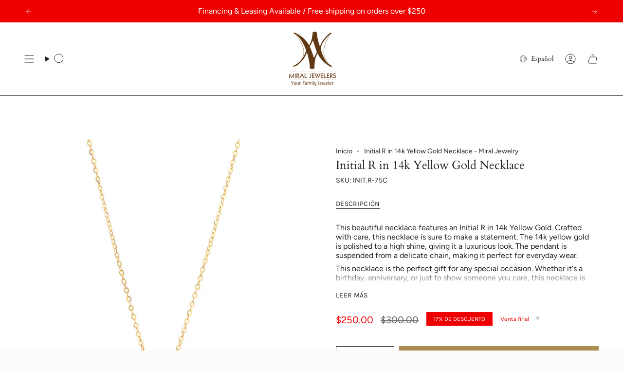

--- FILE ---
content_type: text/html
request_url: https://api-greview.trustifyreview.com/views/reviews?shop=miral-jewelry.myshopify.com&sort_by=priority:asc&limit=10&page=1&search=&layout=1&rank=all&photo_size=true&show_rating=true&enabled_write_review_button=true&business_info=true&enabled_review_photo=true&enabled_shadow=false
body_size: 3859
content:
 
    
<style>
	:root {
    --trgg-google-review-background-color: #ffffff;
    --trgg-google-review-star-color: #f6ab00;
    --trgg-google-review-content-color: #000000;
    --trgg-google-review-name-color: #000000;
    --trgg-google-review-date-color: #7a7a7a;
    --trgg-google-review-more-color: #1a73e8;
    --trgg-submit-button-background-color: #f2f2f2;
    --trgg-submit-button-text-color: #000000;
    --trgg-compact-border-top-color: #55cc6e;
	}
</style>

    <div class="trgg-app trgg-container">
  <div class="trgg-display-flex trgg-flex-column trgg-align-items-center">
    
<div class="trgg-google-review-compact-rating-2 trgg-display-flex trgg-justify-content-between" style="padding: 1em 3em; width: 100%">
  
    <div class="trgg-display-flex trgg-align-items-center trgg-flex-gap-2">
      <div style="width: 55px; height: 55px;"><img class="trgg-google-review__place-logo" width="100%" height="100%" src="https://storage.trustifyreview.app/trustify-google-review/stores/miral-jewelry.myshopify.com/logo_ChIJETNOBQ6l2YgR88IVidRe4Kg.webp" alt="Miral Jewelers"></div>
      <div class="trgg-display-flex trgg-flex-column trgg-flex-gap-1" style="color: rgb(122, 122, 122);">
        <a href="https://maps.google.com/?cid=12168830460081062643" target="_blank" class="trgg-google-review__place-name">Miral Jewelers</a>
        <div class="trgg-display-flex trgg-flex-gap-1 trgg-align-items-center">
          <span class="trgg-line-height-0 trgg-google-review__place-rating" style="font-size: 20px;">4.8</span>
          <div class="trgg-average-stars">
            <div class="trgg-average-stars--positive" style="width: 96.00%;">
              
              <div class="trgg-average-stars__item">
                <svg width="20" height="19" viewBox="0 0 19 17" fill="none">
                  <path d="M3.63375 17L5.1775 10.7145L0 6.48684L6.84 5.92763L9.5 0L12.16 5.92763L19 6.48684L13.8225 10.7145L15.3662 17L9.5 13.6671L3.63375 17Z" fill="#F6AB00"></path>
                </svg>
              </div>
              
              <div class="trgg-average-stars__item">
                <svg width="20" height="19" viewBox="0 0 19 17" fill="none">
                  <path d="M3.63375 17L5.1775 10.7145L0 6.48684L6.84 5.92763L9.5 0L12.16 5.92763L19 6.48684L13.8225 10.7145L15.3662 17L9.5 13.6671L3.63375 17Z" fill="#F6AB00"></path>
                </svg>
              </div>
              
              <div class="trgg-average-stars__item">
                <svg width="20" height="19" viewBox="0 0 19 17" fill="none">
                  <path d="M3.63375 17L5.1775 10.7145L0 6.48684L6.84 5.92763L9.5 0L12.16 5.92763L19 6.48684L13.8225 10.7145L15.3662 17L9.5 13.6671L3.63375 17Z" fill="#F6AB00"></path>
                </svg>
              </div>
              
              <div class="trgg-average-stars__item">
                <svg width="20" height="19" viewBox="0 0 19 17" fill="none">
                  <path d="M3.63375 17L5.1775 10.7145L0 6.48684L6.84 5.92763L9.5 0L12.16 5.92763L19 6.48684L13.8225 10.7145L15.3662 17L9.5 13.6671L3.63375 17Z" fill="#F6AB00"></path>
                </svg>
              </div>
              
              <div class="trgg-average-stars__item">
                <svg width="20" height="19" viewBox="0 0 19 17" fill="none">
                  <path d="M3.63375 17L5.1775 10.7145L0 6.48684L6.84 5.92763L9.5 0L12.16 5.92763L19 6.48684L13.8225 10.7145L15.3662 17L9.5 13.6671L3.63375 17Z" fill="#F6AB00"></path>
                </svg>
              </div>
              
            </div>
            <div class="trgg-average-stars--negative">
              
              <div class="trgg-average-stars__item">
                <svg width="20" height="19" viewBox="0 0 19 17" fill="none">
                  <path d="M3.63375 17L5.1775 10.7145L0 6.48684L6.84 5.92763L9.5 0L12.16 5.92763L19 6.48684L13.8225 10.7145L15.3662 17L9.5 13.6671L3.63375 17Z" fill="#F6AB00"></path>
                </svg>
              </div>
              
              <div class="trgg-average-stars__item">
                <svg width="20" height="19" viewBox="0 0 19 17" fill="none">
                  <path d="M3.63375 17L5.1775 10.7145L0 6.48684L6.84 5.92763L9.5 0L12.16 5.92763L19 6.48684L13.8225 10.7145L15.3662 17L9.5 13.6671L3.63375 17Z" fill="#F6AB00"></path>
                </svg>
              </div>
              
              <div class="trgg-average-stars__item">
                <svg width="20" height="19" viewBox="0 0 19 17" fill="none">
                  <path d="M3.63375 17L5.1775 10.7145L0 6.48684L6.84 5.92763L9.5 0L12.16 5.92763L19 6.48684L13.8225 10.7145L15.3662 17L9.5 13.6671L3.63375 17Z" fill="#F6AB00"></path>
                </svg>
              </div>
              
              <div class="trgg-average-stars__item">
                <svg width="20" height="19" viewBox="0 0 19 17" fill="none">
                  <path d="M3.63375 17L5.1775 10.7145L0 6.48684L6.84 5.92763L9.5 0L12.16 5.92763L19 6.48684L13.8225 10.7145L15.3662 17L9.5 13.6671L3.63375 17Z" fill="#F6AB00"></path>
                </svg>
              </div>
              
              <div class="trgg-average-stars__item">
                <svg width="20" height="19" viewBox="0 0 19 17" fill="none">
                  <path d="M3.63375 17L5.1775 10.7145L0 6.48684L6.84 5.92763L9.5 0L12.16 5.92763L19 6.48684L13.8225 10.7145L15.3662 17L9.5 13.6671L3.63375 17Z" fill="#F6AB00"></path>
                </svg>
              </div>
              
            </div>
          </div>
          <span class="trgg-google-review__place-total-review" style="font-size: 11px; line-height: 0">318 reviews</span>
        </div>
      </div>
    </div>
  

  <div class="trgg-display-flex trgg-align-items-center">
    
<a style="height: 40px;display: flex;align-items: center;justify-content: center" class="trgg-review-carousel-google-list-btn trgg-write-review-button" href="https://search.google.com/local/writereview?placeid=ChIJETNOBQ6l2YgR88IVidRe4Kg" target="_blank">Review us</a>


  </div>
</div>



    
    <section class="splide trgg-google-review-carousel-layout-one trgg-review-carousel-splide-google is-active is-initialized">
      <div class="splide__arrows splide__arrows--ltr">
  <button class="splide__arrow splide__arrow--prev" type="button" aria-label="Previous slide">
    <svg xmlns="http://www.w3.org/2000/svg" viewBox="0 0 12 23" width="12" height="23" focusable="false">
      <path d="M0.322482 21.1163C0.219471 21.2229 0.138941 21.3482 0.0854872 21.4853C0.0320338 21.6223 0.00670326 21.7683 0.0109443 21.9149C0.0151853 22.0614 0.0489139 22.2058 0.110204 22.3396C0.171494 22.4735 0.259146 22.5942 0.368154 22.6949C0.477161 22.7957 0.605392 22.8744 0.745523 22.9267C0.885654 22.9789 1.03494 23.0037 1.18486 22.9996C1.33478 22.9954 1.4824 22.9624 1.61928 22.9025C1.75617 22.8426 1.87964 22.7569 1.98265 22.6503L11.6879 12.6022C11.8883 12.3949 12 12.1205 12 11.8352C12 11.55 11.8883 11.2755 11.6879 11.0682L1.98265 1.01905C1.88032 0.910128 1.75687 0.822173 1.61948 0.760293C1.4821 0.698415 1.3335 0.663846 1.18234 0.658595C1.03117 0.653344 0.880441 0.677516 0.738908 0.729705C0.597375 0.781894 0.467857 0.861058 0.357879 0.962605C0.247901 1.06415 0.159654 1.18605 0.0982636 1.32123C0.0368737 1.45641 0.00356473 1.60216 0.000271709 1.75003C-0.00302227 1.8979 0.0237655 2.04494 0.0790786 2.1826C0.134392 2.32026 0.217127 2.4458 0.32248 2.55194L9.28785 11.8352L0.322482 21.1163Z"></path>
    </svg>
  </button>
  <button class="splide__arrow splide__arrow--next" type="button" aria-label="Next slide" disabled="">
    <svg xmlns="http://www.w3.org/2000/svg" viewBox="0 0 12 23" width="12" height="23" focusable="false">
      <path d="M0.322482 21.1163C0.219471 21.2229 0.138941 21.3482 0.0854872 21.4853C0.0320338 21.6223 0.00670326 21.7683 0.0109443 21.9149C0.0151853 22.0614 0.0489139 22.2058 0.110204 22.3396C0.171494 22.4735 0.259146 22.5942 0.368154 22.6949C0.477161 22.7957 0.605392 22.8744 0.745523 22.9267C0.885654 22.9789 1.03494 23.0037 1.18486 22.9996C1.33478 22.9954 1.4824 22.9624 1.61928 22.9025C1.75617 22.8426 1.87964 22.7569 1.98265 22.6503L11.6879 12.6022C11.8883 12.3949 12 12.1205 12 11.8352C12 11.55 11.8883 11.2755 11.6879 11.0682L1.98265 1.01905C1.88032 0.910128 1.75687 0.822173 1.61948 0.760293C1.4821 0.698415 1.3335 0.663846 1.18234 0.658595C1.03117 0.653344 0.880441 0.677516 0.738908 0.729705C0.597375 0.781894 0.467857 0.861058 0.357879 0.962605C0.247901 1.06415 0.159654 1.18605 0.0982636 1.32123C0.0368737 1.45641 0.00356473 1.60216 0.000271709 1.75003C-0.00302227 1.8979 0.0237655 2.04494 0.0790786 2.1826C0.134392 2.32026 0.217127 2.4458 0.32248 2.55194L9.28785 11.8352L0.322482 21.1163Z"></path>
    </svg>
  </button>
</div>

      <div class="splide__track trgg-pt-4 trgg-pb-4">
        <ul class="splide__list">
          
<li class="splide__slide trgg-mb-3" style="margin-right: 16px; height: auto; width: calc(25.0000% - 12px);">
  <div class="trgg-display-flex trgg-flex-column trgg-flex-gap-3 trgg-p-4 trgg-radius-3 trgg-review-carousel-google-w-fit trgg-review-carousel-google-text-14 trgg-google-review-card " data-trgg-review-id="83337">
    <div class="trgg-display-flex trgg-justify-content-between trgg-align-items-center">
      
<div class="trgg-stars">
	
	<div class="trgg-google-review__star trgg-google-review__star--positive">
		
		<svg width="19" height="17" viewBox="0 0 19 17" fill="none">
		<path d="M3.63375 17L5.1775 10.7145L0 6.48684L6.84 5.92763L9.5 0L12.16 5.92763L19 6.48684L13.8225 10.7145L15.3662 17L9.5 13.6671L3.63375 17Z" fill="#e7e7e7"></path>
	</svg>
	</div>
	
	<div class="trgg-google-review__star trgg-google-review__star--positive">
		
		<svg width="19" height="17" viewBox="0 0 19 17" fill="none">
		<path d="M3.63375 17L5.1775 10.7145L0 6.48684L6.84 5.92763L9.5 0L12.16 5.92763L19 6.48684L13.8225 10.7145L15.3662 17L9.5 13.6671L3.63375 17Z" fill="#e7e7e7"></path>
	</svg>
	</div>
	
	<div class="trgg-google-review__star trgg-google-review__star--positive">
		
		<svg width="19" height="17" viewBox="0 0 19 17" fill="none">
		<path d="M3.63375 17L5.1775 10.7145L0 6.48684L6.84 5.92763L9.5 0L12.16 5.92763L19 6.48684L13.8225 10.7145L15.3662 17L9.5 13.6671L3.63375 17Z" fill="#e7e7e7"></path>
	</svg>
	</div>
	
	<div class="trgg-google-review__star trgg-google-review__star--positive">
		
		<svg width="19" height="17" viewBox="0 0 19 17" fill="none">
		<path d="M3.63375 17L5.1775 10.7145L0 6.48684L6.84 5.92763L9.5 0L12.16 5.92763L19 6.48684L13.8225 10.7145L15.3662 17L9.5 13.6671L3.63375 17Z" fill="#e7e7e7"></path>
	</svg>
	</div>
	
	<div class="trgg-google-review__star trgg-google-review__star--positive">
		
		<svg width="19" height="17" viewBox="0 0 19 17" fill="none">
		<path d="M3.63375 17L5.1775 10.7145L0 6.48684L6.84 5.92763L9.5 0L12.16 5.92763L19 6.48684L13.8225 10.7145L15.3662 17L9.5 13.6671L3.63375 17Z" fill="#e7e7e7"></path>
	</svg>
	</div>
	
</div>

      <img class="trgg-google-icon" src="https://storage.trustifyreview.app/trustify-google-review/assets/images/storefront/google.svg" alt="Google icon" width="17" height="16">
    </div>
    <div class="trgg-google-review-content trgg-text-collapse">
  <div class="trgg-text-collapse__holder trgg-text-collapse__holder--hidden">
    <p class="trgg-text-collapse__content trgg-google-review__content">Super bien rosario</p>
  </div>
  <span class="trgg-text-collapse__more trgg-google-review__more">More</span>
</div>


    
      

  



    

    <div class="trgg-display-flex trgg-flex-gap-3">
  <div class="trgg-line-height-0 trgg-author-avatar" style="position: relative;">
		<img src="https://storage.trustifyreview.app/trustify-google-review/stores/miral-jewelry.myshopify.com/avatar_ChZDSUhNMG9nS0VJQ0FnSUN6NDVDN1d3EAE.webp" alt="Elibeth Tovar" width="36" height="36">
	</div>
  <div class="trgg-display-flex trgg-flex-column trgg-flex-gap-1 trgg-line-height-1"><a class="trgg-google-review__author-name" href="https://www.google.com/maps/contrib/103334559302431701440/reviews?hl=en" target="_blank">Elibeth Tovar</a><span class="trgg-google-review__relative-time">a year ago</span></div>
</div>
  </div>
</li>

<li class="splide__slide trgg-mb-3" style="margin-right: 16px; height: auto; width: calc(25.0000% - 12px);">
  <div class="trgg-display-flex trgg-flex-column trgg-flex-gap-3 trgg-p-4 trgg-radius-3 trgg-review-carousel-google-w-fit trgg-review-carousel-google-text-14 trgg-google-review-card " data-trgg-review-id="87475">
    <div class="trgg-display-flex trgg-justify-content-between trgg-align-items-center">
      
<div class="trgg-stars">
	
	<div class="trgg-google-review__star trgg-google-review__star--positive">
		
		<svg width="19" height="17" viewBox="0 0 19 17" fill="none">
		<path d="M3.63375 17L5.1775 10.7145L0 6.48684L6.84 5.92763L9.5 0L12.16 5.92763L19 6.48684L13.8225 10.7145L15.3662 17L9.5 13.6671L3.63375 17Z" fill="#e7e7e7"></path>
	</svg>
	</div>
	
	<div class="trgg-google-review__star trgg-google-review__star--positive">
		
		<svg width="19" height="17" viewBox="0 0 19 17" fill="none">
		<path d="M3.63375 17L5.1775 10.7145L0 6.48684L6.84 5.92763L9.5 0L12.16 5.92763L19 6.48684L13.8225 10.7145L15.3662 17L9.5 13.6671L3.63375 17Z" fill="#e7e7e7"></path>
	</svg>
	</div>
	
	<div class="trgg-google-review__star trgg-google-review__star--positive">
		
		<svg width="19" height="17" viewBox="0 0 19 17" fill="none">
		<path d="M3.63375 17L5.1775 10.7145L0 6.48684L6.84 5.92763L9.5 0L12.16 5.92763L19 6.48684L13.8225 10.7145L15.3662 17L9.5 13.6671L3.63375 17Z" fill="#e7e7e7"></path>
	</svg>
	</div>
	
	<div class="trgg-google-review__star trgg-google-review__star--positive">
		
		<svg width="19" height="17" viewBox="0 0 19 17" fill="none">
		<path d="M3.63375 17L5.1775 10.7145L0 6.48684L6.84 5.92763L9.5 0L12.16 5.92763L19 6.48684L13.8225 10.7145L15.3662 17L9.5 13.6671L3.63375 17Z" fill="#e7e7e7"></path>
	</svg>
	</div>
	
	<div class="trgg-google-review__star trgg-google-review__star--positive">
		
		<svg width="19" height="17" viewBox="0 0 19 17" fill="none">
		<path d="M3.63375 17L5.1775 10.7145L0 6.48684L6.84 5.92763L9.5 0L12.16 5.92763L19 6.48684L13.8225 10.7145L15.3662 17L9.5 13.6671L3.63375 17Z" fill="#e7e7e7"></path>
	</svg>
	</div>
	
</div>

      <img class="trgg-google-icon" src="https://storage.trustifyreview.app/trustify-google-review/assets/images/storefront/google.svg" alt="Google icon" width="17" height="16">
    </div>
    <div class="trgg-google-review-content trgg-text-collapse">
  <div class="trgg-text-collapse__holder trgg-text-collapse__holder--hidden">
    <p class="trgg-text-collapse__content trgg-google-review__content">Los mejores!!</p>
  </div>
  <span class="trgg-text-collapse__more trgg-google-review__more">More</span>
</div>


    
      

  



    

    <div class="trgg-display-flex trgg-flex-gap-3">
  <div class="trgg-line-height-0 trgg-author-avatar" style="position: relative;">
		<img src="https://storage.trustifyreview.app/trustify-google-review/stores/miral-jewelry.myshopify.com/avatar_Ci9DQUlRQUNvZENodHljRjlvT2tGMWFHMTZkVGRNYVZscWRFdHVUMkpHUjBwUU9FRRAB.webp" alt="Noemi Ramos-Rivera" width="36" height="36">
	</div>
  <div class="trgg-display-flex trgg-flex-column trgg-flex-gap-1 trgg-line-height-1"><a class="trgg-google-review__author-name" href="https://www.google.com/maps/contrib/116416450265687358910/reviews?hl=en" target="_blank">Noemi Ramos-Rivera</a><span class="trgg-google-review__relative-time">2 months ago</span></div>
</div>
  </div>
</li>

<li class="splide__slide trgg-mb-3" style="margin-right: 16px; height: auto; width: calc(25.0000% - 12px);">
  <div class="trgg-display-flex trgg-flex-column trgg-flex-gap-3 trgg-p-4 trgg-radius-3 trgg-review-carousel-google-w-fit trgg-review-carousel-google-text-14 trgg-google-review-card " data-trgg-review-id="87477">
    <div class="trgg-display-flex trgg-justify-content-between trgg-align-items-center">
      
<div class="trgg-stars">
	
	<div class="trgg-google-review__star trgg-google-review__star--positive">
		
		<svg width="19" height="17" viewBox="0 0 19 17" fill="none">
		<path d="M3.63375 17L5.1775 10.7145L0 6.48684L6.84 5.92763L9.5 0L12.16 5.92763L19 6.48684L13.8225 10.7145L15.3662 17L9.5 13.6671L3.63375 17Z" fill="#e7e7e7"></path>
	</svg>
	</div>
	
	<div class="trgg-google-review__star trgg-google-review__star--positive">
		
		<svg width="19" height="17" viewBox="0 0 19 17" fill="none">
		<path d="M3.63375 17L5.1775 10.7145L0 6.48684L6.84 5.92763L9.5 0L12.16 5.92763L19 6.48684L13.8225 10.7145L15.3662 17L9.5 13.6671L3.63375 17Z" fill="#e7e7e7"></path>
	</svg>
	</div>
	
	<div class="trgg-google-review__star trgg-google-review__star--positive">
		
		<svg width="19" height="17" viewBox="0 0 19 17" fill="none">
		<path d="M3.63375 17L5.1775 10.7145L0 6.48684L6.84 5.92763L9.5 0L12.16 5.92763L19 6.48684L13.8225 10.7145L15.3662 17L9.5 13.6671L3.63375 17Z" fill="#e7e7e7"></path>
	</svg>
	</div>
	
	<div class="trgg-google-review__star trgg-google-review__star--positive">
		
		<svg width="19" height="17" viewBox="0 0 19 17" fill="none">
		<path d="M3.63375 17L5.1775 10.7145L0 6.48684L6.84 5.92763L9.5 0L12.16 5.92763L19 6.48684L13.8225 10.7145L15.3662 17L9.5 13.6671L3.63375 17Z" fill="#e7e7e7"></path>
	</svg>
	</div>
	
	<div class="trgg-google-review__star trgg-google-review__star--positive">
		
		<svg width="19" height="17" viewBox="0 0 19 17" fill="none">
		<path d="M3.63375 17L5.1775 10.7145L0 6.48684L6.84 5.92763L9.5 0L12.16 5.92763L19 6.48684L13.8225 10.7145L15.3662 17L9.5 13.6671L3.63375 17Z" fill="#e7e7e7"></path>
	</svg>
	</div>
	
</div>

      <img class="trgg-google-icon" src="https://storage.trustifyreview.app/trustify-google-review/assets/images/storefront/google.svg" alt="Google icon" width="17" height="16">
    </div>
    <div class="trgg-google-review-content trgg-text-collapse">
  <div class="trgg-text-collapse__holder trgg-text-collapse__holder--hidden">
    <p class="trgg-text-collapse__content trgg-google-review__content"></p>
  </div>
  <span class="trgg-text-collapse__more trgg-google-review__more">More</span>
</div>


    
      

  



    

    <div class="trgg-display-flex trgg-flex-gap-3">
  <div class="trgg-line-height-0 trgg-author-avatar" style="position: relative;">
		<img src="https://storage.trustifyreview.app/trustify-google-review/stores/miral-jewelry.myshopify.com/avatar_Ci9DQUlRQUNvZENodHljRjlvT21KR1NVZFRibHBvY2taQlRVVkdjRlZ3WlZvM2MzYxAB.webp" alt="Walter Wilfredo Herrera Sevilla" width="36" height="36">
	</div>
  <div class="trgg-display-flex trgg-flex-column trgg-flex-gap-1 trgg-line-height-1"><a class="trgg-google-review__author-name" href="https://www.google.com/maps/contrib/106560147799388351053/reviews?hl=en" target="_blank">Walter Wilfredo Herrera Sevilla</a><span class="trgg-google-review__relative-time">2 months ago</span></div>
</div>
  </div>
</li>

<li class="splide__slide trgg-mb-3" style="margin-right: 16px; height: auto; width: calc(25.0000% - 12px);">
  <div class="trgg-display-flex trgg-flex-column trgg-flex-gap-3 trgg-p-4 trgg-radius-3 trgg-review-carousel-google-w-fit trgg-review-carousel-google-text-14 trgg-google-review-card " data-trgg-review-id="78556">
    <div class="trgg-display-flex trgg-justify-content-between trgg-align-items-center">
      
<div class="trgg-stars">
	
	<div class="trgg-google-review__star trgg-google-review__star--positive">
		
		<svg width="19" height="17" viewBox="0 0 19 17" fill="none">
		<path d="M3.63375 17L5.1775 10.7145L0 6.48684L6.84 5.92763L9.5 0L12.16 5.92763L19 6.48684L13.8225 10.7145L15.3662 17L9.5 13.6671L3.63375 17Z" fill="#e7e7e7"></path>
	</svg>
	</div>
	
	<div class="trgg-google-review__star trgg-google-review__star--positive">
		
		<svg width="19" height="17" viewBox="0 0 19 17" fill="none">
		<path d="M3.63375 17L5.1775 10.7145L0 6.48684L6.84 5.92763L9.5 0L12.16 5.92763L19 6.48684L13.8225 10.7145L15.3662 17L9.5 13.6671L3.63375 17Z" fill="#e7e7e7"></path>
	</svg>
	</div>
	
	<div class="trgg-google-review__star trgg-google-review__star--positive">
		
		<svg width="19" height="17" viewBox="0 0 19 17" fill="none">
		<path d="M3.63375 17L5.1775 10.7145L0 6.48684L6.84 5.92763L9.5 0L12.16 5.92763L19 6.48684L13.8225 10.7145L15.3662 17L9.5 13.6671L3.63375 17Z" fill="#e7e7e7"></path>
	</svg>
	</div>
	
	<div class="trgg-google-review__star trgg-google-review__star--positive">
		
		<svg width="19" height="17" viewBox="0 0 19 17" fill="none">
		<path d="M3.63375 17L5.1775 10.7145L0 6.48684L6.84 5.92763L9.5 0L12.16 5.92763L19 6.48684L13.8225 10.7145L15.3662 17L9.5 13.6671L3.63375 17Z" fill="#e7e7e7"></path>
	</svg>
	</div>
	
	<div class="trgg-google-review__star trgg-google-review__star--positive">
		
		<svg width="19" height="17" viewBox="0 0 19 17" fill="none">
		<path d="M3.63375 17L5.1775 10.7145L0 6.48684L6.84 5.92763L9.5 0L12.16 5.92763L19 6.48684L13.8225 10.7145L15.3662 17L9.5 13.6671L3.63375 17Z" fill="#e7e7e7"></path>
	</svg>
	</div>
	
</div>

      <img class="trgg-google-icon" src="https://storage.trustifyreview.app/trustify-google-review/assets/images/storefront/google.svg" alt="Google icon" width="17" height="16">
    </div>
    <div class="trgg-google-review-content trgg-text-collapse">
  <div class="trgg-text-collapse__holder trgg-text-collapse__holder--hidden">
    <p class="trgg-text-collapse__content trgg-google-review__content">Las niñas son super amables siempre dispuestas a ayudarte y sus prendas muy bonitas 10/10✨</p>
  </div>
  <span class="trgg-text-collapse__more trgg-google-review__more">More</span>
</div>


    
      

  



    

    <div class="trgg-display-flex trgg-flex-gap-3">
  <div class="trgg-line-height-0 trgg-author-avatar" style="position: relative;">
		<img src="https://storage.trustifyreview.app/trustify-google-review/stores/miral-jewelry.myshopify.com/avatar_Ci9DQUlRQUNvZENodHljRjlvT2tSNE5WRnlSMEZDTmkxUVp5MVhSMmRFU3paSlZYYxAB.webp" alt="Mariam Melisa" width="36" height="36">
	</div>
  <div class="trgg-display-flex trgg-flex-column trgg-flex-gap-1 trgg-line-height-1"><a class="trgg-google-review__author-name" href="https://www.google.com/maps/contrib/103426850486387905081/reviews?hl=en" target="_blank">Mariam Melisa</a><span class="trgg-google-review__relative-time">4 months ago</span></div>
</div>
  </div>
</li>

<li class="splide__slide trgg-mb-3" style="margin-right: 16px; height: auto; width: calc(25.0000% - 12px);">
  <div class="trgg-display-flex trgg-flex-column trgg-flex-gap-3 trgg-p-4 trgg-radius-3 trgg-review-carousel-google-w-fit trgg-review-carousel-google-text-14 trgg-google-review-card " data-trgg-review-id="77057">
    <div class="trgg-display-flex trgg-justify-content-between trgg-align-items-center">
      
<div class="trgg-stars">
	
	<div class="trgg-google-review__star trgg-google-review__star--positive">
		
		<svg width="19" height="17" viewBox="0 0 19 17" fill="none">
		<path d="M3.63375 17L5.1775 10.7145L0 6.48684L6.84 5.92763L9.5 0L12.16 5.92763L19 6.48684L13.8225 10.7145L15.3662 17L9.5 13.6671L3.63375 17Z" fill="#e7e7e7"></path>
	</svg>
	</div>
	
	<div class="trgg-google-review__star trgg-google-review__star--positive">
		
		<svg width="19" height="17" viewBox="0 0 19 17" fill="none">
		<path d="M3.63375 17L5.1775 10.7145L0 6.48684L6.84 5.92763L9.5 0L12.16 5.92763L19 6.48684L13.8225 10.7145L15.3662 17L9.5 13.6671L3.63375 17Z" fill="#e7e7e7"></path>
	</svg>
	</div>
	
	<div class="trgg-google-review__star trgg-google-review__star--positive">
		
		<svg width="19" height="17" viewBox="0 0 19 17" fill="none">
		<path d="M3.63375 17L5.1775 10.7145L0 6.48684L6.84 5.92763L9.5 0L12.16 5.92763L19 6.48684L13.8225 10.7145L15.3662 17L9.5 13.6671L3.63375 17Z" fill="#e7e7e7"></path>
	</svg>
	</div>
	
	<div class="trgg-google-review__star trgg-google-review__star--positive">
		
		<svg width="19" height="17" viewBox="0 0 19 17" fill="none">
		<path d="M3.63375 17L5.1775 10.7145L0 6.48684L6.84 5.92763L9.5 0L12.16 5.92763L19 6.48684L13.8225 10.7145L15.3662 17L9.5 13.6671L3.63375 17Z" fill="#e7e7e7"></path>
	</svg>
	</div>
	
	<div class="trgg-google-review__star trgg-google-review__star--positive">
		
		<svg width="19" height="17" viewBox="0 0 19 17" fill="none">
		<path d="M3.63375 17L5.1775 10.7145L0 6.48684L6.84 5.92763L9.5 0L12.16 5.92763L19 6.48684L13.8225 10.7145L15.3662 17L9.5 13.6671L3.63375 17Z" fill="#e7e7e7"></path>
	</svg>
	</div>
	
</div>

      <img class="trgg-google-icon" src="https://storage.trustifyreview.app/trustify-google-review/assets/images/storefront/google.svg" alt="Google icon" width="17" height="16">
    </div>
    <div class="trgg-google-review-content trgg-text-collapse">
  <div class="trgg-text-collapse__holder trgg-text-collapse__holder--hidden">
    <p class="trgg-text-collapse__content trgg-google-review__content">Love ❤️ está Joyeria todas las chicas son muy amables, es mi preferida, mucha profesionalidad por parte de todas las vendedoras, me atendió Mirtha muy nice y buena vendedora gracias 🙏 nos vemos pronto y sobre todo gracias por tu paciencia mírthica ♥️🙏 …</p>
  </div>
  <span class="trgg-text-collapse__more trgg-google-review__more">More</span>
</div>


    
      

  



    

    <div class="trgg-display-flex trgg-flex-gap-3">
  <div class="trgg-line-height-0 trgg-author-avatar" style="position: relative;">
		<img src="https://storage.trustifyreview.app/trustify-google-review/stores/miral-jewelry.myshopify.com/avatar_Ci9DQUlRQUNvZENodHljRjlvT2pGYUxVOU1WbXRsZVZsdk5sSjBOWFk1WDBOMmRHYxAB.webp" alt="Niurvys Naranjo" width="36" height="36">
	</div>
  <div class="trgg-display-flex trgg-flex-column trgg-flex-gap-1 trgg-line-height-1"><a class="trgg-google-review__author-name" href="https://www.google.com/maps/contrib/113280821997528498635/reviews?hl=en" target="_blank">Niurvys Naranjo</a><span class="trgg-google-review__relative-time">4 months ago</span></div>
</div>
  </div>
</li>

<li class="splide__slide trgg-mb-3" style="margin-right: 16px; height: auto; width: calc(25.0000% - 12px);">
  <div class="trgg-display-flex trgg-flex-column trgg-flex-gap-3 trgg-p-4 trgg-radius-3 trgg-review-carousel-google-w-fit trgg-review-carousel-google-text-14 trgg-google-review-card " data-trgg-review-id="77101">
    <div class="trgg-display-flex trgg-justify-content-between trgg-align-items-center">
      
<div class="trgg-stars">
	
	<div class="trgg-google-review__star trgg-google-review__star--positive">
		
		<svg width="19" height="17" viewBox="0 0 19 17" fill="none">
		<path d="M3.63375 17L5.1775 10.7145L0 6.48684L6.84 5.92763L9.5 0L12.16 5.92763L19 6.48684L13.8225 10.7145L15.3662 17L9.5 13.6671L3.63375 17Z" fill="#e7e7e7"></path>
	</svg>
	</div>
	
	<div class="trgg-google-review__star trgg-google-review__star--positive">
		
		<svg width="19" height="17" viewBox="0 0 19 17" fill="none">
		<path d="M3.63375 17L5.1775 10.7145L0 6.48684L6.84 5.92763L9.5 0L12.16 5.92763L19 6.48684L13.8225 10.7145L15.3662 17L9.5 13.6671L3.63375 17Z" fill="#e7e7e7"></path>
	</svg>
	</div>
	
	<div class="trgg-google-review__star trgg-google-review__star--positive">
		
		<svg width="19" height="17" viewBox="0 0 19 17" fill="none">
		<path d="M3.63375 17L5.1775 10.7145L0 6.48684L6.84 5.92763L9.5 0L12.16 5.92763L19 6.48684L13.8225 10.7145L15.3662 17L9.5 13.6671L3.63375 17Z" fill="#e7e7e7"></path>
	</svg>
	</div>
	
	<div class="trgg-google-review__star trgg-google-review__star--positive">
		
		<svg width="19" height="17" viewBox="0 0 19 17" fill="none">
		<path d="M3.63375 17L5.1775 10.7145L0 6.48684L6.84 5.92763L9.5 0L12.16 5.92763L19 6.48684L13.8225 10.7145L15.3662 17L9.5 13.6671L3.63375 17Z" fill="#e7e7e7"></path>
	</svg>
	</div>
	
	<div class="trgg-google-review__star trgg-google-review__star--positive">
		
		<svg width="19" height="17" viewBox="0 0 19 17" fill="none">
		<path d="M3.63375 17L5.1775 10.7145L0 6.48684L6.84 5.92763L9.5 0L12.16 5.92763L19 6.48684L13.8225 10.7145L15.3662 17L9.5 13.6671L3.63375 17Z" fill="#e7e7e7"></path>
	</svg>
	</div>
	
</div>

      <img class="trgg-google-icon" src="https://storage.trustifyreview.app/trustify-google-review/assets/images/storefront/google.svg" alt="Google icon" width="17" height="16">
    </div>
    <div class="trgg-google-review-content trgg-text-collapse">
  <div class="trgg-text-collapse__holder trgg-text-collapse__holder--hidden">
    <p class="trgg-text-collapse__content trgg-google-review__content"></p>
  </div>
  <span class="trgg-text-collapse__more trgg-google-review__more">More</span>
</div>


    
      

  



    

    <div class="trgg-display-flex trgg-flex-gap-3">
  <div class="trgg-line-height-0 trgg-author-avatar" style="position: relative;">
		<img src="https://storage.trustifyreview.app/trustify-google-review/stores/miral-jewelry.myshopify.com/avatar_Ci9DQUlRQUNvZENodHljRjlvT21wWmIzcG5NMWgyUlZoS1kyRkxPV3Q2Tmw5VGFsRRAB.webp" alt="javier sieza" width="36" height="36">
	</div>
  <div class="trgg-display-flex trgg-flex-column trgg-flex-gap-1 trgg-line-height-1"><a class="trgg-google-review__author-name" href="https://www.google.com/maps/contrib/107457645182817508447/reviews?hl=en" target="_blank">javier sieza</a><span class="trgg-google-review__relative-time">4 months ago</span></div>
</div>
  </div>
</li>

<li class="splide__slide trgg-mb-3" style="margin-right: 16px; height: auto; width: calc(25.0000% - 12px);">
  <div class="trgg-display-flex trgg-flex-column trgg-flex-gap-3 trgg-p-4 trgg-radius-3 trgg-review-carousel-google-w-fit trgg-review-carousel-google-text-14 trgg-google-review-card " data-trgg-review-id="74055">
    <div class="trgg-display-flex trgg-justify-content-between trgg-align-items-center">
      
<div class="trgg-stars">
	
	<div class="trgg-google-review__star trgg-google-review__star--positive">
		
		<svg width="19" height="17" viewBox="0 0 19 17" fill="none">
		<path d="M3.63375 17L5.1775 10.7145L0 6.48684L6.84 5.92763L9.5 0L12.16 5.92763L19 6.48684L13.8225 10.7145L15.3662 17L9.5 13.6671L3.63375 17Z" fill="#e7e7e7"></path>
	</svg>
	</div>
	
	<div class="trgg-google-review__star trgg-google-review__star--positive">
		
		<svg width="19" height="17" viewBox="0 0 19 17" fill="none">
		<path d="M3.63375 17L5.1775 10.7145L0 6.48684L6.84 5.92763L9.5 0L12.16 5.92763L19 6.48684L13.8225 10.7145L15.3662 17L9.5 13.6671L3.63375 17Z" fill="#e7e7e7"></path>
	</svg>
	</div>
	
	<div class="trgg-google-review__star trgg-google-review__star--positive">
		
		<svg width="19" height="17" viewBox="0 0 19 17" fill="none">
		<path d="M3.63375 17L5.1775 10.7145L0 6.48684L6.84 5.92763L9.5 0L12.16 5.92763L19 6.48684L13.8225 10.7145L15.3662 17L9.5 13.6671L3.63375 17Z" fill="#e7e7e7"></path>
	</svg>
	</div>
	
	<div class="trgg-google-review__star trgg-google-review__star--positive">
		
		<svg width="19" height="17" viewBox="0 0 19 17" fill="none">
		<path d="M3.63375 17L5.1775 10.7145L0 6.48684L6.84 5.92763L9.5 0L12.16 5.92763L19 6.48684L13.8225 10.7145L15.3662 17L9.5 13.6671L3.63375 17Z" fill="#e7e7e7"></path>
	</svg>
	</div>
	
	<div class="trgg-google-review__star trgg-google-review__star--positive">
		
		<svg width="19" height="17" viewBox="0 0 19 17" fill="none">
		<path d="M3.63375 17L5.1775 10.7145L0 6.48684L6.84 5.92763L9.5 0L12.16 5.92763L19 6.48684L13.8225 10.7145L15.3662 17L9.5 13.6671L3.63375 17Z" fill="#e7e7e7"></path>
	</svg>
	</div>
	
</div>

      <img class="trgg-google-icon" src="https://storage.trustifyreview.app/trustify-google-review/assets/images/storefront/google.svg" alt="Google icon" width="17" height="16">
    </div>
    <div class="trgg-google-review-content trgg-text-collapse">
  <div class="trgg-text-collapse__holder trgg-text-collapse__holder--hidden">
    <p class="trgg-text-collapse__content trgg-google-review__content">Daylin me brindó un trato cordial y muy profesional. Como vendedora demostró experiencia y dedicación, guiándome en todo el proceso de compra hasta encontrar la joya perfecta. La calidad del producto superó mis expectativas y la atención fue impecable. Recomiendo totalmente a Daylin y no dudaré en regresar.</p>
  </div>
  <span class="trgg-text-collapse__more trgg-google-review__more">More</span>
</div>


    
      

  



    

    <div class="trgg-display-flex trgg-flex-gap-3">
  <div class="trgg-line-height-0 trgg-author-avatar" style="position: relative;">
		<img src="https://storage.trustifyreview.app/trustify-google-review/stores/miral-jewelry.myshopify.com/avatar_Ci9DQUlRQUNvZENodHljRjlvT21VMk9IUjFOVjlzTTBrMFRGRktVRkJQVlc5aExYYxAB.webp" alt="Graciel Sanabria" width="36" height="36">
	</div>
  <div class="trgg-display-flex trgg-flex-column trgg-flex-gap-1 trgg-line-height-1"><a class="trgg-google-review__author-name" href="https://www.google.com/maps/contrib/107109509181743370971/reviews?hl=en" target="_blank">Graciel Sanabria</a><span class="trgg-google-review__relative-time">4 months ago</span></div>
</div>
  </div>
</li>

<li class="splide__slide trgg-mb-3" style="margin-right: 16px; height: auto; width: calc(25.0000% - 12px);">
  <div class="trgg-display-flex trgg-flex-column trgg-flex-gap-3 trgg-p-4 trgg-radius-3 trgg-review-carousel-google-w-fit trgg-review-carousel-google-text-14 trgg-google-review-card " data-trgg-review-id="74056">
    <div class="trgg-display-flex trgg-justify-content-between trgg-align-items-center">
      
<div class="trgg-stars">
	
	<div class="trgg-google-review__star trgg-google-review__star--positive">
		
		<svg width="19" height="17" viewBox="0 0 19 17" fill="none">
		<path d="M3.63375 17L5.1775 10.7145L0 6.48684L6.84 5.92763L9.5 0L12.16 5.92763L19 6.48684L13.8225 10.7145L15.3662 17L9.5 13.6671L3.63375 17Z" fill="#e7e7e7"></path>
	</svg>
	</div>
	
	<div class="trgg-google-review__star trgg-google-review__star--positive">
		
		<svg width="19" height="17" viewBox="0 0 19 17" fill="none">
		<path d="M3.63375 17L5.1775 10.7145L0 6.48684L6.84 5.92763L9.5 0L12.16 5.92763L19 6.48684L13.8225 10.7145L15.3662 17L9.5 13.6671L3.63375 17Z" fill="#e7e7e7"></path>
	</svg>
	</div>
	
	<div class="trgg-google-review__star trgg-google-review__star--positive">
		
		<svg width="19" height="17" viewBox="0 0 19 17" fill="none">
		<path d="M3.63375 17L5.1775 10.7145L0 6.48684L6.84 5.92763L9.5 0L12.16 5.92763L19 6.48684L13.8225 10.7145L15.3662 17L9.5 13.6671L3.63375 17Z" fill="#e7e7e7"></path>
	</svg>
	</div>
	
	<div class="trgg-google-review__star trgg-google-review__star--positive">
		
		<svg width="19" height="17" viewBox="0 0 19 17" fill="none">
		<path d="M3.63375 17L5.1775 10.7145L0 6.48684L6.84 5.92763L9.5 0L12.16 5.92763L19 6.48684L13.8225 10.7145L15.3662 17L9.5 13.6671L3.63375 17Z" fill="#e7e7e7"></path>
	</svg>
	</div>
	
	<div class="trgg-google-review__star trgg-google-review__star--positive">
		
		<svg width="19" height="17" viewBox="0 0 19 17" fill="none">
		<path d="M3.63375 17L5.1775 10.7145L0 6.48684L6.84 5.92763L9.5 0L12.16 5.92763L19 6.48684L13.8225 10.7145L15.3662 17L9.5 13.6671L3.63375 17Z" fill="#e7e7e7"></path>
	</svg>
	</div>
	
</div>

      <img class="trgg-google-icon" src="https://storage.trustifyreview.app/trustify-google-review/assets/images/storefront/google.svg" alt="Google icon" width="17" height="16">
    </div>
    <div class="trgg-google-review-content trgg-text-collapse">
  <div class="trgg-text-collapse__holder trgg-text-collapse__holder--hidden">
    <p class="trgg-text-collapse__content trgg-google-review__content">Desde el primer momento recibí una atención personalizada, amable y muy profesional. Daylin se tomó el tiempo de explicarme cada detalle, resolvió todas mis dudas y me ayudó a elegir la mejor opción en joyería según mis gustos y presupuesto. La calidad de las piezas es impecable y el servicio al cliente superó mis expectativas. Sin duda recomiendo su trabajo y volveré a comprar nuevamente.</p>
  </div>
  <span class="trgg-text-collapse__more trgg-google-review__more">More</span>
</div>


    
      

  



    

    <div class="trgg-display-flex trgg-flex-gap-3">
  <div class="trgg-line-height-0 trgg-author-avatar" style="position: relative;">
		<img src="https://storage.trustifyreview.app/trustify-google-review/stores/miral-jewelry.myshopify.com/avatar_Ci9DQUlRQUNvZENodHljRjlvT2s5SlNIcGpWM2RrT0VwM2JYbEhXbU5YTTNReWMzYxAB.webp" alt="Yendry Rodríguez" width="36" height="36">
	</div>
  <div class="trgg-display-flex trgg-flex-column trgg-flex-gap-1 trgg-line-height-1"><a class="trgg-google-review__author-name" href="https://www.google.com/maps/contrib/106986693963646334165/reviews?hl=en" target="_blank">Yendry Rodríguez</a><span class="trgg-google-review__relative-time">4 months ago</span></div>
</div>
  </div>
</li>

<li class="splide__slide trgg-mb-3" style="margin-right: 16px; height: auto; width: calc(25.0000% - 12px);">
  <div class="trgg-display-flex trgg-flex-column trgg-flex-gap-3 trgg-p-4 trgg-radius-3 trgg-review-carousel-google-w-fit trgg-review-carousel-google-text-14 trgg-google-review-card " data-trgg-review-id="74057">
    <div class="trgg-display-flex trgg-justify-content-between trgg-align-items-center">
      
<div class="trgg-stars">
	
	<div class="trgg-google-review__star trgg-google-review__star--positive">
		
		<svg width="19" height="17" viewBox="0 0 19 17" fill="none">
		<path d="M3.63375 17L5.1775 10.7145L0 6.48684L6.84 5.92763L9.5 0L12.16 5.92763L19 6.48684L13.8225 10.7145L15.3662 17L9.5 13.6671L3.63375 17Z" fill="#e7e7e7"></path>
	</svg>
	</div>
	
	<div class="trgg-google-review__star trgg-google-review__star--positive">
		
		<svg width="19" height="17" viewBox="0 0 19 17" fill="none">
		<path d="M3.63375 17L5.1775 10.7145L0 6.48684L6.84 5.92763L9.5 0L12.16 5.92763L19 6.48684L13.8225 10.7145L15.3662 17L9.5 13.6671L3.63375 17Z" fill="#e7e7e7"></path>
	</svg>
	</div>
	
	<div class="trgg-google-review__star trgg-google-review__star--positive">
		
		<svg width="19" height="17" viewBox="0 0 19 17" fill="none">
		<path d="M3.63375 17L5.1775 10.7145L0 6.48684L6.84 5.92763L9.5 0L12.16 5.92763L19 6.48684L13.8225 10.7145L15.3662 17L9.5 13.6671L3.63375 17Z" fill="#e7e7e7"></path>
	</svg>
	</div>
	
	<div class="trgg-google-review__star trgg-google-review__star--positive">
		
		<svg width="19" height="17" viewBox="0 0 19 17" fill="none">
		<path d="M3.63375 17L5.1775 10.7145L0 6.48684L6.84 5.92763L9.5 0L12.16 5.92763L19 6.48684L13.8225 10.7145L15.3662 17L9.5 13.6671L3.63375 17Z" fill="#e7e7e7"></path>
	</svg>
	</div>
	
	<div class="trgg-google-review__star trgg-google-review__star--positive">
		
		<svg width="19" height="17" viewBox="0 0 19 17" fill="none">
		<path d="M3.63375 17L5.1775 10.7145L0 6.48684L6.84 5.92763L9.5 0L12.16 5.92763L19 6.48684L13.8225 10.7145L15.3662 17L9.5 13.6671L3.63375 17Z" fill="#e7e7e7"></path>
	</svg>
	</div>
	
</div>

      <img class="trgg-google-icon" src="https://storage.trustifyreview.app/trustify-google-review/assets/images/storefront/google.svg" alt="Google icon" width="17" height="16">
    </div>
    <div class="trgg-google-review-content trgg-text-collapse">
  <div class="trgg-text-collapse__holder trgg-text-collapse__holder--hidden">
    <p class="trgg-text-collapse__content trgg-google-review__content">Muy buena experiencia  tarde mucho tiempo en cobfiar en las joyerias pero creo que he dado con la mejor de Miami me atendio pero muy bien Sheila muy agradable y muy profesional ojala todos los comercios tubieran dependientes como ella .
Mychas gracias y dare promocion a su joyeria.</p>
  </div>
  <span class="trgg-text-collapse__more trgg-google-review__more">More</span>
</div>


    
      

  



    

    <div class="trgg-display-flex trgg-flex-gap-3">
  <div class="trgg-line-height-0 trgg-author-avatar" style="position: relative;">
		<img src="https://storage.trustifyreview.app/trustify-google-review/stores/miral-jewelry.myshopify.com/avatar_Ci9DQUlRQUNvZENodHljRjlvT2pkT1NuUkxNR1ZzY1RkTGFXWlZTRVJhTkZaa1IyYxAB.webp" alt="Caridad Felipe Hernández" width="36" height="36">
	</div>
  <div class="trgg-display-flex trgg-flex-column trgg-flex-gap-1 trgg-line-height-1"><a class="trgg-google-review__author-name" href="https://www.google.com/maps/contrib/113139220099544424562/reviews?hl=en" target="_blank">Caridad Felipe Hernández</a><span class="trgg-google-review__relative-time">5 months ago</span></div>
</div>
  </div>
</li>

<li class="splide__slide trgg-mb-3" style="margin-right: 16px; height: auto; width: calc(25.0000% - 12px);">
  <div class="trgg-display-flex trgg-flex-column trgg-flex-gap-3 trgg-p-4 trgg-radius-3 trgg-review-carousel-google-w-fit trgg-review-carousel-google-text-14 trgg-google-review-card " data-trgg-review-id="74058">
    <div class="trgg-display-flex trgg-justify-content-between trgg-align-items-center">
      
<div class="trgg-stars">
	
	<div class="trgg-google-review__star trgg-google-review__star--positive">
		
		<svg width="19" height="17" viewBox="0 0 19 17" fill="none">
		<path d="M3.63375 17L5.1775 10.7145L0 6.48684L6.84 5.92763L9.5 0L12.16 5.92763L19 6.48684L13.8225 10.7145L15.3662 17L9.5 13.6671L3.63375 17Z" fill="#e7e7e7"></path>
	</svg>
	</div>
	
	<div class="trgg-google-review__star trgg-google-review__star--positive">
		
		<svg width="19" height="17" viewBox="0 0 19 17" fill="none">
		<path d="M3.63375 17L5.1775 10.7145L0 6.48684L6.84 5.92763L9.5 0L12.16 5.92763L19 6.48684L13.8225 10.7145L15.3662 17L9.5 13.6671L3.63375 17Z" fill="#e7e7e7"></path>
	</svg>
	</div>
	
	<div class="trgg-google-review__star trgg-google-review__star--positive">
		
		<svg width="19" height="17" viewBox="0 0 19 17" fill="none">
		<path d="M3.63375 17L5.1775 10.7145L0 6.48684L6.84 5.92763L9.5 0L12.16 5.92763L19 6.48684L13.8225 10.7145L15.3662 17L9.5 13.6671L3.63375 17Z" fill="#e7e7e7"></path>
	</svg>
	</div>
	
	<div class="trgg-google-review__star trgg-google-review__star--positive">
		
		<svg width="19" height="17" viewBox="0 0 19 17" fill="none">
		<path d="M3.63375 17L5.1775 10.7145L0 6.48684L6.84 5.92763L9.5 0L12.16 5.92763L19 6.48684L13.8225 10.7145L15.3662 17L9.5 13.6671L3.63375 17Z" fill="#e7e7e7"></path>
	</svg>
	</div>
	
	<div class="trgg-google-review__star trgg-google-review__star--positive">
		
		<svg width="19" height="17" viewBox="0 0 19 17" fill="none">
		<path d="M3.63375 17L5.1775 10.7145L0 6.48684L6.84 5.92763L9.5 0L12.16 5.92763L19 6.48684L13.8225 10.7145L15.3662 17L9.5 13.6671L3.63375 17Z" fill="#e7e7e7"></path>
	</svg>
	</div>
	
</div>

      <img class="trgg-google-icon" src="https://storage.trustifyreview.app/trustify-google-review/assets/images/storefront/google.svg" alt="Google icon" width="17" height="16">
    </div>
    <div class="trgg-google-review-content trgg-text-collapse">
  <div class="trgg-text-collapse__holder trgg-text-collapse__holder--hidden">
    <p class="trgg-text-collapse__content trgg-google-review__content">Mi experiencia  fue increíble gracias a miral jewelwer he podido hacer mis compra  ,agradecida con scheila que gracias a ella y a su magnífico trabajo a su buen trato y a su paciencia para conmigo estoy encantada con la joyería y con esa maravillosa persona que es scheila si pudiera escoger no fueran las 5 estrellas porque en verdad merece muchas más por su buen trato al cliente y esa dulzura que la caracteriza a dios le pido desde que la conocí que me la bendiga a ella y a su familia y lo mejor del mundo para ella y sin dudas es la mejor joyería de todo estados unidos</p>
  </div>
  <span class="trgg-text-collapse__more trgg-google-review__more">More</span>
</div>


    
      

  



    

    <div class="trgg-display-flex trgg-flex-gap-3">
  <div class="trgg-line-height-0 trgg-author-avatar" style="position: relative;">
		<img src="https://storage.trustifyreview.app/trustify-google-review/stores/miral-jewelry.myshopify.com/avatar_Ci9DQUlRQUNvZENodHljRjlvT2s5MVZubEhNbkZ0VGtZd1pucEZaMU5HVjJkWVFYYxAB.webp" alt="Yuliet Roque" width="36" height="36">
	</div>
  <div class="trgg-display-flex trgg-flex-column trgg-flex-gap-1 trgg-line-height-1"><a class="trgg-google-review__author-name" href="https://www.google.com/maps/contrib/118117710768965725017/reviews?hl=en" target="_blank">Yuliet Roque</a><span class="trgg-google-review__relative-time">5 months ago</span></div>
</div>
  </div>
</li>


        </ul>
      </div>
    </section>

    <div class="trgg-display-flex trgg-justify-content-end" style="align-self: end;padding-right: 3em">
      

    </div>
    
  </div>
</div>




--- FILE ---
content_type: text/html
request_url: https://placement-api.us.afterpay.com/?mpid=miral-jewelry.myshopify.com&placementid=null&pageType=null&zoid=9.0.85
body_size: 697
content:

  <!DOCTYPE html>
  <html>
  <head>
      <link rel='icon' href='data:,' />
      <meta http-equiv="Content-Security-Policy"
          content="base-uri 'self'; default-src 'self'; font-src 'self'; style-src 'self'; script-src 'self' https://cdn.jsdelivr.net/npm/zoid@9.0.85/dist/zoid.min.js; img-src 'self'; connect-src 'self'; frame-src 'self'">
      <title></title>
      <link rel="preload" href="/index.js" as="script" />
      <link rel="preload" href="https://cdn.jsdelivr.net/npm/zoid@9.0.85/dist/zoid.min.js" integrity="sha384-67MznxkYtbE8teNrhdkvnzQBmeiErnMskO7eD8QwolLpdUliTdivKWx0ANHgw+w8" as="script" crossorigin="anonymous" />
      <div id="__AP_DATA__" hidden>
        {"errors":{"mcr":null},"mcrResponse":{"data":{"errors":[],"config":{"mpId":"miral-jewelry.myshopify.com","createdAt":"2024-11-07T21:28:38.153719394Z","updatedAt":"2024-11-11T18:58:07.877874483Z","config":{"consumerLending":{"metadata":{"shouldForceCache":false,"isProductEnabled":true,"expiresAt":1731352172174,"ttl":900,"updatedAt":"2024-11-11T18:54:32.174937595Z","version":0},"details":{"minimumAmount":{"amount":"400.00","currency":"USD"},"maximumAmount":{"amount":"4000.00","currency":"USD"}}},"interestFreePayment":{"metadata":{"shouldForceCache":false,"isProductEnabled":true,"expiresAt":1731352172174,"ttl":900,"updatedAt":"2024-11-11T18:54:32.174937595Z","version":0},"details":{"minimumAmount":{"amount":"1.0","currency":"USD"},"maximumAmount":{"amount":"4000.0","currency":"USD"},"cbt":{"enabled":false,"countries":[],"limits":{}}}},"merchantAttributes":{"metadata":{"shouldForceCache":false,"isProductEnabled":true,"expiresAt":1731352172174,"ttl":900,"updatedAt":"2024-11-11T18:54:32.174937595Z","version":0},"details":{"analyticsEnabled":true,"tradingCountry":"US","storeURI":"https://www.miraljewelers.com/","tradingName":"Miral Jewelry Inc","vpuf":true}},"onsitePlacements":{"metadata":{"version":0},"details":{"onsitePlacements":{}}},"cashAppPay":{"metadata":{"shouldForceCache":false,"isProductEnabled":true,"expiresAt":1731352387877,"ttl":900,"updatedAt":"2024-11-11T18:58:07.877712801Z","version":0},"details":{"enabledForOrders":true,"integrationCompleted":true}},"promotionalData":{"metadata":{"version":0},"details":{"consumerLendingPromotions":[]}}}}},"errors":null,"status":200},"brand":"cashappafterpay","meta":{"version":"0.35.4"}}
      </div>
  </head>
  <body></body>
  <script src="/index.js" type="application/javascript"></script>
  </html>
  

--- FILE ---
content_type: text/html
request_url: https://api-greview.trustifyreview.com/views/review-items?shop=miral-jewelry.myshopify.com&sort_by=priority:asc&limit=10&page=2&search=&layout=1&rank=all&photo_size=true&show_rating=true&enabled_write_review_button=true&business_info=true&enabled_review_photo=true&enabled_shadow=false
body_size: 3232
content:

<li class="splide__slide trgg-mb-3" style="margin-right: 16px; height: auto; width: calc(25.0000% - 12px);">
  <div class="trgg-display-flex trgg-flex-column trgg-flex-gap-3 trgg-p-4 trgg-radius-3 trgg-review-carousel-google-w-fit trgg-review-carousel-google-text-14 trgg-google-review-card " data-trgg-review-id="74059">
    <div class="trgg-display-flex trgg-justify-content-between trgg-align-items-center">
      
<div class="trgg-stars">
	
	<div class="trgg-google-review__star trgg-google-review__star--positive">
		
		<svg width="19" height="17" viewBox="0 0 19 17" fill="none">
		<path d="M3.63375 17L5.1775 10.7145L0 6.48684L6.84 5.92763L9.5 0L12.16 5.92763L19 6.48684L13.8225 10.7145L15.3662 17L9.5 13.6671L3.63375 17Z" fill="#e7e7e7"></path>
	</svg>
	</div>
	
	<div class="trgg-google-review__star trgg-google-review__star--positive">
		
		<svg width="19" height="17" viewBox="0 0 19 17" fill="none">
		<path d="M3.63375 17L5.1775 10.7145L0 6.48684L6.84 5.92763L9.5 0L12.16 5.92763L19 6.48684L13.8225 10.7145L15.3662 17L9.5 13.6671L3.63375 17Z" fill="#e7e7e7"></path>
	</svg>
	</div>
	
	<div class="trgg-google-review__star trgg-google-review__star--positive">
		
		<svg width="19" height="17" viewBox="0 0 19 17" fill="none">
		<path d="M3.63375 17L5.1775 10.7145L0 6.48684L6.84 5.92763L9.5 0L12.16 5.92763L19 6.48684L13.8225 10.7145L15.3662 17L9.5 13.6671L3.63375 17Z" fill="#e7e7e7"></path>
	</svg>
	</div>
	
	<div class="trgg-google-review__star trgg-google-review__star--positive">
		
		<svg width="19" height="17" viewBox="0 0 19 17" fill="none">
		<path d="M3.63375 17L5.1775 10.7145L0 6.48684L6.84 5.92763L9.5 0L12.16 5.92763L19 6.48684L13.8225 10.7145L15.3662 17L9.5 13.6671L3.63375 17Z" fill="#e7e7e7"></path>
	</svg>
	</div>
	
	<div class="trgg-google-review__star trgg-google-review__star--positive">
		
		<svg width="19" height="17" viewBox="0 0 19 17" fill="none">
		<path d="M3.63375 17L5.1775 10.7145L0 6.48684L6.84 5.92763L9.5 0L12.16 5.92763L19 6.48684L13.8225 10.7145L15.3662 17L9.5 13.6671L3.63375 17Z" fill="#e7e7e7"></path>
	</svg>
	</div>
	
</div>

      <img class="trgg-google-icon" src="https://storage.trustifyreview.app/trustify-google-review/assets/images/storefront/google.svg" alt="Google icon" width="17" height="16">
    </div>
    <div class="trgg-google-review-content trgg-text-collapse">
  <div class="trgg-text-collapse__holder trgg-text-collapse__holder--hidden">
    <p class="trgg-text-collapse__content trgg-google-review__content">Soy clienta fija de ellos por mucho tiempo
Las mejores calidades en prendas yo me he comprado y financiado con ellos todo
Se los recomiendo mi gente sin dudas
Éxitos sigan asi con una calidad excelente
La ameee bella mi gargantilla felizzzz gracias</p>
  </div>
  <span class="trgg-text-collapse__more trgg-google-review__more">More</span>
</div>


    
      

  


<div class="trgg-review-carousel-google__grid trgg-media"  data-trgg-review-images="[{&#34;id&#34;:null,&#34;thumbnail_url&#34;:&#34;https://storage.trustifyreview.app/trustify-google-review/stores/miral-jewelry.myshopify.com/Ci9DQUlRQUNvZENodHljRjlvT2kxWlJVTlJZME0zY2tkQlpEa3dUa0pLZDNOalQxRRAB_thumbnail_0.webp&#34;,&#34;url&#34;:&#34;https://storage.trustifyreview.app/trustify-google-review/stores/miral-jewelry.myshopify.com/Ci9DQUlRQUNvZENodHljRjlvT2kxWlJVTlJZME0zY2tkQlpEa3dUa0pLZDNOalQxRRAB_0.webp&#34;},{&#34;id&#34;:null,&#34;thumbnail_url&#34;:&#34;https://storage.trustifyreview.app/trustify-google-review/stores/miral-jewelry.myshopify.com/Ci9DQUlRQUNvZENodHljRjlvT2kxWlJVTlJZME0zY2tkQlpEa3dUa0pLZDNOalQxRRAB_thumbnail_1.webp&#34;,&#34;url&#34;:&#34;https://storage.trustifyreview.app/trustify-google-review/stores/miral-jewelry.myshopify.com/Ci9DQUlRQUNvZENodHljRjlvT2kxWlJVTlJZME0zY2tkQlpEa3dUa0pLZDNOalQxRRAB_1.webp&#34;}]">
  
    
      <div class="trgg-media__item">
        <img class="js-trgg-open-media" src="https://storage.trustifyreview.app/trustify-google-review/stores/miral-jewelry.myshopify.com/Ci9DQUlRQUNvZENodHljRjlvT2kxWlJVTlJZME0zY2tkQlpEa3dUa0pLZDNOalQxRRAB_thumbnail_0.webp" alt="review-image-74059-0" data-trgg-review-image-index="0"  width="100%" height="210px" loading="lazy" fetchpriority="low" />
        
      </div>
    
  
    
      <div class="trgg-media__item">
        <img class="js-trgg-open-media" src="https://storage.trustifyreview.app/trustify-google-review/stores/miral-jewelry.myshopify.com/Ci9DQUlRQUNvZENodHljRjlvT2kxWlJVTlJZME0zY2tkQlpEa3dUa0pLZDNOalQxRRAB_thumbnail_1.webp" alt="review-image-74059-1" data-trgg-review-image-index="1"  width="100%" height="210px" loading="lazy" fetchpriority="low" />
        
      </div>
    
  
</div>


    

    <div class="trgg-display-flex trgg-flex-gap-3">
  <div class="trgg-line-height-0 trgg-author-avatar" style="position: relative;">
		<img src="https://storage.trustifyreview.app/trustify-google-review/stores/miral-jewelry.myshopify.com/avatar_Ci9DQUlRQUNvZENodHljRjlvT2kxWlJVTlJZME0zY2tkQlpEa3dUa0pLZDNOalQxRRAB.webp" alt="Mairelis Mendez" width="36" height="36">
	</div>
  <div class="trgg-display-flex trgg-flex-column trgg-flex-gap-1 trgg-line-height-1"><a class="trgg-google-review__author-name" href="https://www.google.com/maps/contrib/111207758866618977620/reviews?hl=en" target="_blank">Mairelis Mendez</a><span class="trgg-google-review__relative-time">5 months ago</span></div>
</div>
  </div>
</li>

<li class="splide__slide trgg-mb-3" style="margin-right: 16px; height: auto; width: calc(25.0000% - 12px);">
  <div class="trgg-display-flex trgg-flex-column trgg-flex-gap-3 trgg-p-4 trgg-radius-3 trgg-review-carousel-google-w-fit trgg-review-carousel-google-text-14 trgg-google-review-card " data-trgg-review-id="74060">
    <div class="trgg-display-flex trgg-justify-content-between trgg-align-items-center">
      
<div class="trgg-stars">
	
	<div class="trgg-google-review__star trgg-google-review__star--positive">
		
		<svg width="19" height="17" viewBox="0 0 19 17" fill="none">
		<path d="M3.63375 17L5.1775 10.7145L0 6.48684L6.84 5.92763L9.5 0L12.16 5.92763L19 6.48684L13.8225 10.7145L15.3662 17L9.5 13.6671L3.63375 17Z" fill="#e7e7e7"></path>
	</svg>
	</div>
	
	<div class="trgg-google-review__star trgg-google-review__star--positive">
		
		<svg width="19" height="17" viewBox="0 0 19 17" fill="none">
		<path d="M3.63375 17L5.1775 10.7145L0 6.48684L6.84 5.92763L9.5 0L12.16 5.92763L19 6.48684L13.8225 10.7145L15.3662 17L9.5 13.6671L3.63375 17Z" fill="#e7e7e7"></path>
	</svg>
	</div>
	
	<div class="trgg-google-review__star trgg-google-review__star--positive">
		
		<svg width="19" height="17" viewBox="0 0 19 17" fill="none">
		<path d="M3.63375 17L5.1775 10.7145L0 6.48684L6.84 5.92763L9.5 0L12.16 5.92763L19 6.48684L13.8225 10.7145L15.3662 17L9.5 13.6671L3.63375 17Z" fill="#e7e7e7"></path>
	</svg>
	</div>
	
	<div class="trgg-google-review__star trgg-google-review__star--positive">
		
		<svg width="19" height="17" viewBox="0 0 19 17" fill="none">
		<path d="M3.63375 17L5.1775 10.7145L0 6.48684L6.84 5.92763L9.5 0L12.16 5.92763L19 6.48684L13.8225 10.7145L15.3662 17L9.5 13.6671L3.63375 17Z" fill="#e7e7e7"></path>
	</svg>
	</div>
	
	<div class="trgg-google-review__star trgg-google-review__star--positive">
		
		<svg width="19" height="17" viewBox="0 0 19 17" fill="none">
		<path d="M3.63375 17L5.1775 10.7145L0 6.48684L6.84 5.92763L9.5 0L12.16 5.92763L19 6.48684L13.8225 10.7145L15.3662 17L9.5 13.6671L3.63375 17Z" fill="#e7e7e7"></path>
	</svg>
	</div>
	
</div>

      <img class="trgg-google-icon" src="https://storage.trustifyreview.app/trustify-google-review/assets/images/storefront/google.svg" alt="Google icon" width="17" height="16">
    </div>
    <div class="trgg-google-review-content trgg-text-collapse">
  <div class="trgg-text-collapse__holder trgg-text-collapse__holder--hidden">
    <p class="trgg-text-collapse__content trgg-google-review__content">A pesar de no vivir en Florida es la Joyeria donde compró las prendas que quiero.Todas de excelente calidad y me llegan a los pocos días al estado donde vivo embaladas muy bien.Agradecer la excelente atención de Sheila que es mi vendedora de confianza muy amable y servicial en todo momento la verdad da gusto su buen trato que hace sentirte entre amigas.Agradecida y complacida en cada contacto que tengo con ellos.Tienen excelentes promociones</p>
  </div>
  <span class="trgg-text-collapse__more trgg-google-review__more">More</span>
</div>


    
      

  


<div class="trgg-review-carousel-google__grid trgg-media" style="grid-template-columns: 1fr;" data-trgg-review-images="[{&#34;id&#34;:null,&#34;thumbnail_url&#34;:&#34;https://storage.trustifyreview.app/trustify-google-review/stores/miral-jewelry.myshopify.com/Ci9DQUlRQUNvZENodHljRjlvT21kQmRuZE5VMTgwZVdvd1NFbGxXRnB0U0V0NVJIYxAB_thumbnail_0.webp&#34;,&#34;url&#34;:&#34;https://storage.trustifyreview.app/trustify-google-review/stores/miral-jewelry.myshopify.com/Ci9DQUlRQUNvZENodHljRjlvT21kQmRuZE5VMTgwZVdvd1NFbGxXRnB0U0V0NVJIYxAB_0.webp&#34;}]">
  
    
      <div class="trgg-media__item">
        <img class="js-trgg-open-media" src="https://storage.trustifyreview.app/trustify-google-review/stores/miral-jewelry.myshopify.com/Ci9DQUlRQUNvZENodHljRjlvT21kQmRuZE5VMTgwZVdvd1NFbGxXRnB0U0V0NVJIYxAB_thumbnail_0.webp" alt="review-image-74060-0" data-trgg-review-image-index="0" style="height: 210px;" width="100%" height="210px" loading="lazy" fetchpriority="low" />
        
      </div>
    
  
</div>


    

    <div class="trgg-display-flex trgg-flex-gap-3">
  <div class="trgg-line-height-0 trgg-author-avatar" style="position: relative;">
		<img src="https://storage.trustifyreview.app/trustify-google-review/stores/miral-jewelry.myshopify.com/avatar_Ci9DQUlRQUNvZENodHljRjlvT21kQmRuZE5VMTgwZVdvd1NFbGxXRnB0U0V0NVJIYxAB.webp" alt="Tatiana Hartman valera" width="36" height="36">
	</div>
  <div class="trgg-display-flex trgg-flex-column trgg-flex-gap-1 trgg-line-height-1"><a class="trgg-google-review__author-name" href="https://www.google.com/maps/contrib/105333275836349469651/reviews?hl=en" target="_blank">Tatiana Hartman valera</a><span class="trgg-google-review__relative-time">5 months ago</span></div>
</div>
  </div>
</li>

<li class="splide__slide trgg-mb-3" style="margin-right: 16px; height: auto; width: calc(25.0000% - 12px);">
  <div class="trgg-display-flex trgg-flex-column trgg-flex-gap-3 trgg-p-4 trgg-radius-3 trgg-review-carousel-google-w-fit trgg-review-carousel-google-text-14 trgg-google-review-card " data-trgg-review-id="74061">
    <div class="trgg-display-flex trgg-justify-content-between trgg-align-items-center">
      
<div class="trgg-stars">
	
	<div class="trgg-google-review__star trgg-google-review__star--positive">
		
		<svg width="19" height="17" viewBox="0 0 19 17" fill="none">
		<path d="M3.63375 17L5.1775 10.7145L0 6.48684L6.84 5.92763L9.5 0L12.16 5.92763L19 6.48684L13.8225 10.7145L15.3662 17L9.5 13.6671L3.63375 17Z" fill="#e7e7e7"></path>
	</svg>
	</div>
	
	<div class="trgg-google-review__star trgg-google-review__star--positive">
		
		<svg width="19" height="17" viewBox="0 0 19 17" fill="none">
		<path d="M3.63375 17L5.1775 10.7145L0 6.48684L6.84 5.92763L9.5 0L12.16 5.92763L19 6.48684L13.8225 10.7145L15.3662 17L9.5 13.6671L3.63375 17Z" fill="#e7e7e7"></path>
	</svg>
	</div>
	
	<div class="trgg-google-review__star trgg-google-review__star--positive">
		
		<svg width="19" height="17" viewBox="0 0 19 17" fill="none">
		<path d="M3.63375 17L5.1775 10.7145L0 6.48684L6.84 5.92763L9.5 0L12.16 5.92763L19 6.48684L13.8225 10.7145L15.3662 17L9.5 13.6671L3.63375 17Z" fill="#e7e7e7"></path>
	</svg>
	</div>
	
	<div class="trgg-google-review__star trgg-google-review__star--positive">
		
		<svg width="19" height="17" viewBox="0 0 19 17" fill="none">
		<path d="M3.63375 17L5.1775 10.7145L0 6.48684L6.84 5.92763L9.5 0L12.16 5.92763L19 6.48684L13.8225 10.7145L15.3662 17L9.5 13.6671L3.63375 17Z" fill="#e7e7e7"></path>
	</svg>
	</div>
	
	<div class="trgg-google-review__star trgg-google-review__star--positive">
		
		<svg width="19" height="17" viewBox="0 0 19 17" fill="none">
		<path d="M3.63375 17L5.1775 10.7145L0 6.48684L6.84 5.92763L9.5 0L12.16 5.92763L19 6.48684L13.8225 10.7145L15.3662 17L9.5 13.6671L3.63375 17Z" fill="#e7e7e7"></path>
	</svg>
	</div>
	
</div>

      <img class="trgg-google-icon" src="https://storage.trustifyreview.app/trustify-google-review/assets/images/storefront/google.svg" alt="Google icon" width="17" height="16">
    </div>
    <div class="trgg-google-review-content trgg-text-collapse">
  <div class="trgg-text-collapse__holder trgg-text-collapse__holder--hidden">
    <p class="trgg-text-collapse__content trgg-google-review__content">Tuve la oportunidad de visitarlos en busca de un regalo para mi hija por su cumpleaños. Desde mi llegada pude apreciar el ambiente de cordialidad de sus asociados .
Pero quiero DESTACAR LA EXCELENTE ATENCION RECIBIDA POR SHEYLA ,quien  con su CARISMA,COMPRENCION Y PROFESIONALISMO supo darle a mi hija una GRAN ALEGRIA ,obtener unos BELLOS ARETES.
GRACIAS SHEYLA,GRACIAS.
GRACIAS MIRAL JEWELERS</p>
  </div>
  <span class="trgg-text-collapse__more trgg-google-review__more">More</span>
</div>


    
      

  



    

    <div class="trgg-display-flex trgg-flex-gap-3">
  <div class="trgg-line-height-0 trgg-author-avatar" style="position: relative;">
		<img src="https://storage.trustifyreview.app/trustify-google-review/stores/miral-jewelry.myshopify.com/avatar_Ci9DQUlRQUNvZENodHljRjlvT2tFMlQzSndXbU5tWW5waFJ6WnhTVGQzYmpsNGMxRRAB.webp" alt="MARCIAL GARCIA" width="36" height="36">
	</div>
  <div class="trgg-display-flex trgg-flex-column trgg-flex-gap-1 trgg-line-height-1"><a class="trgg-google-review__author-name" href="https://www.google.com/maps/contrib/103129593371243497943/reviews?hl=en" target="_blank">MARCIAL GARCIA</a><span class="trgg-google-review__relative-time">5 months ago</span></div>
</div>
  </div>
</li>

<li class="splide__slide trgg-mb-3" style="margin-right: 16px; height: auto; width: calc(25.0000% - 12px);">
  <div class="trgg-display-flex trgg-flex-column trgg-flex-gap-3 trgg-p-4 trgg-radius-3 trgg-review-carousel-google-w-fit trgg-review-carousel-google-text-14 trgg-google-review-card " data-trgg-review-id="74062">
    <div class="trgg-display-flex trgg-justify-content-between trgg-align-items-center">
      
<div class="trgg-stars">
	
	<div class="trgg-google-review__star trgg-google-review__star--positive">
		
		<svg width="19" height="17" viewBox="0 0 19 17" fill="none">
		<path d="M3.63375 17L5.1775 10.7145L0 6.48684L6.84 5.92763L9.5 0L12.16 5.92763L19 6.48684L13.8225 10.7145L15.3662 17L9.5 13.6671L3.63375 17Z" fill="#e7e7e7"></path>
	</svg>
	</div>
	
	<div class="trgg-google-review__star trgg-google-review__star--positive">
		
		<svg width="19" height="17" viewBox="0 0 19 17" fill="none">
		<path d="M3.63375 17L5.1775 10.7145L0 6.48684L6.84 5.92763L9.5 0L12.16 5.92763L19 6.48684L13.8225 10.7145L15.3662 17L9.5 13.6671L3.63375 17Z" fill="#e7e7e7"></path>
	</svg>
	</div>
	
	<div class="trgg-google-review__star trgg-google-review__star--positive">
		
		<svg width="19" height="17" viewBox="0 0 19 17" fill="none">
		<path d="M3.63375 17L5.1775 10.7145L0 6.48684L6.84 5.92763L9.5 0L12.16 5.92763L19 6.48684L13.8225 10.7145L15.3662 17L9.5 13.6671L3.63375 17Z" fill="#e7e7e7"></path>
	</svg>
	</div>
	
	<div class="trgg-google-review__star trgg-google-review__star--positive">
		
		<svg width="19" height="17" viewBox="0 0 19 17" fill="none">
		<path d="M3.63375 17L5.1775 10.7145L0 6.48684L6.84 5.92763L9.5 0L12.16 5.92763L19 6.48684L13.8225 10.7145L15.3662 17L9.5 13.6671L3.63375 17Z" fill="#e7e7e7"></path>
	</svg>
	</div>
	
	<div class="trgg-google-review__star trgg-google-review__star--positive">
		
		<svg width="19" height="17" viewBox="0 0 19 17" fill="none">
		<path d="M3.63375 17L5.1775 10.7145L0 6.48684L6.84 5.92763L9.5 0L12.16 5.92763L19 6.48684L13.8225 10.7145L15.3662 17L9.5 13.6671L3.63375 17Z" fill="#e7e7e7"></path>
	</svg>
	</div>
	
</div>

      <img class="trgg-google-icon" src="https://storage.trustifyreview.app/trustify-google-review/assets/images/storefront/google.svg" alt="Google icon" width="17" height="16">
    </div>
    <div class="trgg-google-review-content trgg-text-collapse">
  <div class="trgg-text-collapse__holder trgg-text-collapse__holder--hidden">
    <p class="trgg-text-collapse__content trgg-google-review__content">Buenas tardes, no acostumbro hacerlo por El tiempo tan corto que tengo pero cuando algo amerita sacamos el tiempo, estoy muy satisfecho por el buen servicio de la joven DAYLIN fue una experiencia inolvidable de compras de mis prendas un trato y explicaciones sobre los procesos único responsabilidad y honestidad muy buen servicio. 10 de 10</p>
  </div>
  <span class="trgg-text-collapse__more trgg-google-review__more">More</span>
</div>


    
      

  



    

    <div class="trgg-display-flex trgg-flex-gap-3">
  <div class="trgg-line-height-0 trgg-author-avatar" style="position: relative;">
		<img src="https://storage.trustifyreview.app/trustify-google-review/stores/miral-jewelry.myshopify.com/avatar_Ci9DQUlRQUNvZENodHljRjlvT2t4ak56ZzJWV3c1V0ZFelZXaDBPVGhXU1ZwUE9VRRAB.webp" alt="Richard Mendez perez" width="36" height="36">
	</div>
  <div class="trgg-display-flex trgg-flex-column trgg-flex-gap-1 trgg-line-height-1"><a class="trgg-google-review__author-name" href="https://www.google.com/maps/contrib/112222000773251077835/reviews?hl=en" target="_blank">Richard Mendez perez</a><span class="trgg-google-review__relative-time">5 months ago</span></div>
</div>
  </div>
</li>

<li class="splide__slide trgg-mb-3" style="margin-right: 16px; height: auto; width: calc(25.0000% - 12px);">
  <div class="trgg-display-flex trgg-flex-column trgg-flex-gap-3 trgg-p-4 trgg-radius-3 trgg-review-carousel-google-w-fit trgg-review-carousel-google-text-14 trgg-google-review-card " data-trgg-review-id="74063">
    <div class="trgg-display-flex trgg-justify-content-between trgg-align-items-center">
      
<div class="trgg-stars">
	
	<div class="trgg-google-review__star trgg-google-review__star--positive">
		
		<svg width="19" height="17" viewBox="0 0 19 17" fill="none">
		<path d="M3.63375 17L5.1775 10.7145L0 6.48684L6.84 5.92763L9.5 0L12.16 5.92763L19 6.48684L13.8225 10.7145L15.3662 17L9.5 13.6671L3.63375 17Z" fill="#e7e7e7"></path>
	</svg>
	</div>
	
	<div class="trgg-google-review__star trgg-google-review__star--positive">
		
		<svg width="19" height="17" viewBox="0 0 19 17" fill="none">
		<path d="M3.63375 17L5.1775 10.7145L0 6.48684L6.84 5.92763L9.5 0L12.16 5.92763L19 6.48684L13.8225 10.7145L15.3662 17L9.5 13.6671L3.63375 17Z" fill="#e7e7e7"></path>
	</svg>
	</div>
	
	<div class="trgg-google-review__star trgg-google-review__star--positive">
		
		<svg width="19" height="17" viewBox="0 0 19 17" fill="none">
		<path d="M3.63375 17L5.1775 10.7145L0 6.48684L6.84 5.92763L9.5 0L12.16 5.92763L19 6.48684L13.8225 10.7145L15.3662 17L9.5 13.6671L3.63375 17Z" fill="#e7e7e7"></path>
	</svg>
	</div>
	
	<div class="trgg-google-review__star trgg-google-review__star--positive">
		
		<svg width="19" height="17" viewBox="0 0 19 17" fill="none">
		<path d="M3.63375 17L5.1775 10.7145L0 6.48684L6.84 5.92763L9.5 0L12.16 5.92763L19 6.48684L13.8225 10.7145L15.3662 17L9.5 13.6671L3.63375 17Z" fill="#e7e7e7"></path>
	</svg>
	</div>
	
	<div class="trgg-google-review__star trgg-google-review__star--positive">
		
		<svg width="19" height="17" viewBox="0 0 19 17" fill="none">
		<path d="M3.63375 17L5.1775 10.7145L0 6.48684L6.84 5.92763L9.5 0L12.16 5.92763L19 6.48684L13.8225 10.7145L15.3662 17L9.5 13.6671L3.63375 17Z" fill="#e7e7e7"></path>
	</svg>
	</div>
	
</div>

      <img class="trgg-google-icon" src="https://storage.trustifyreview.app/trustify-google-review/assets/images/storefront/google.svg" alt="Google icon" width="17" height="16">
    </div>
    <div class="trgg-google-review-content trgg-text-collapse">
  <div class="trgg-text-collapse__holder trgg-text-collapse__holder--hidden">
    <p class="trgg-text-collapse__content trgg-google-review__content">Una amistad , un tierno y acalorado recibimiento y lo más importante un excelente precio es lo q sé llevarán los clientes q aquí a Miral Jewelry se acerquen.En verdad se los juro a pesar de mi distancia pude lograr obtener mis hermosas prendas la joven Daily me cumplió mis deseos sobre la prendas q hacía mucho buscaba …muchas gracias de todo corazón 🫶 recomendada al 💯😍🫶🫶</p>
  </div>
  <span class="trgg-text-collapse__more trgg-google-review__more">More</span>
</div>


    
      

  



    

    <div class="trgg-display-flex trgg-flex-gap-3">
  <div class="trgg-line-height-0 trgg-author-avatar" style="position: relative;">
		<img src="https://storage.trustifyreview.app/trustify-google-review/stores/miral-jewelry.myshopify.com/avatar_Ci9DQUlRQUNvZENodHljRjlvT21obFJqRlVaVGRsTWxObVVqSkRjMVJDTkcxck5VRRAB.webp" alt="Yanet Gonzalez" width="36" height="36">
	</div>
  <div class="trgg-display-flex trgg-flex-column trgg-flex-gap-1 trgg-line-height-1"><a class="trgg-google-review__author-name" href="https://www.google.com/maps/contrib/111970001492517831368/reviews?hl=en" target="_blank">Yanet Gonzalez</a><span class="trgg-google-review__relative-time">5 months ago</span></div>
</div>
  </div>
</li>

<li class="splide__slide trgg-mb-3" style="margin-right: 16px; height: auto; width: calc(25.0000% - 12px);">
  <div class="trgg-display-flex trgg-flex-column trgg-flex-gap-3 trgg-p-4 trgg-radius-3 trgg-review-carousel-google-w-fit trgg-review-carousel-google-text-14 trgg-google-review-card " data-trgg-review-id="74064">
    <div class="trgg-display-flex trgg-justify-content-between trgg-align-items-center">
      
<div class="trgg-stars">
	
	<div class="trgg-google-review__star trgg-google-review__star--positive">
		
		<svg width="19" height="17" viewBox="0 0 19 17" fill="none">
		<path d="M3.63375 17L5.1775 10.7145L0 6.48684L6.84 5.92763L9.5 0L12.16 5.92763L19 6.48684L13.8225 10.7145L15.3662 17L9.5 13.6671L3.63375 17Z" fill="#e7e7e7"></path>
	</svg>
	</div>
	
	<div class="trgg-google-review__star trgg-google-review__star--positive">
		
		<svg width="19" height="17" viewBox="0 0 19 17" fill="none">
		<path d="M3.63375 17L5.1775 10.7145L0 6.48684L6.84 5.92763L9.5 0L12.16 5.92763L19 6.48684L13.8225 10.7145L15.3662 17L9.5 13.6671L3.63375 17Z" fill="#e7e7e7"></path>
	</svg>
	</div>
	
	<div class="trgg-google-review__star trgg-google-review__star--positive">
		
		<svg width="19" height="17" viewBox="0 0 19 17" fill="none">
		<path d="M3.63375 17L5.1775 10.7145L0 6.48684L6.84 5.92763L9.5 0L12.16 5.92763L19 6.48684L13.8225 10.7145L15.3662 17L9.5 13.6671L3.63375 17Z" fill="#e7e7e7"></path>
	</svg>
	</div>
	
	<div class="trgg-google-review__star trgg-google-review__star--positive">
		
		<svg width="19" height="17" viewBox="0 0 19 17" fill="none">
		<path d="M3.63375 17L5.1775 10.7145L0 6.48684L6.84 5.92763L9.5 0L12.16 5.92763L19 6.48684L13.8225 10.7145L15.3662 17L9.5 13.6671L3.63375 17Z" fill="#e7e7e7"></path>
	</svg>
	</div>
	
	<div class="trgg-google-review__star trgg-google-review__star--positive">
		
		<svg width="19" height="17" viewBox="0 0 19 17" fill="none">
		<path d="M3.63375 17L5.1775 10.7145L0 6.48684L6.84 5.92763L9.5 0L12.16 5.92763L19 6.48684L13.8225 10.7145L15.3662 17L9.5 13.6671L3.63375 17Z" fill="#e7e7e7"></path>
	</svg>
	</div>
	
</div>

      <img class="trgg-google-icon" src="https://storage.trustifyreview.app/trustify-google-review/assets/images/storefront/google.svg" alt="Google icon" width="17" height="16">
    </div>
    <div class="trgg-google-review-content trgg-text-collapse">
  <div class="trgg-text-collapse__holder trgg-text-collapse__holder--hidden">
    <p class="trgg-text-collapse__content trgg-google-review__content">Excelente servicio gracias mirta por 👍 su paciencia y dedicación por su trabajo quede muy complacida del uno al 1 al 100 tiene 100bendecido dia …</p>
  </div>
  <span class="trgg-text-collapse__more trgg-google-review__more">More</span>
</div>


    
      

  



    

    <div class="trgg-display-flex trgg-flex-gap-3">
  <div class="trgg-line-height-0 trgg-author-avatar" style="position: relative;">
		<img src="https://storage.trustifyreview.app/trustify-google-review/stores/miral-jewelry.myshopify.com/avatar_Ci9DQUlRQUNvZENodHljRjlvT2xoR1Z6ZEtNM05pT1cxbU9VaDNRbmRGY21WWFYzYxAB.webp" alt="Dayami Hechevarria" width="36" height="36">
	</div>
  <div class="trgg-display-flex trgg-flex-column trgg-flex-gap-1 trgg-line-height-1"><a class="trgg-google-review__author-name" href="https://www.google.com/maps/contrib/106903781168146716070/reviews?hl=en" target="_blank">Dayami Hechevarria</a><span class="trgg-google-review__relative-time">5 months ago</span></div>
</div>
  </div>
</li>

<li class="splide__slide trgg-mb-3" style="margin-right: 16px; height: auto; width: calc(25.0000% - 12px);">
  <div class="trgg-display-flex trgg-flex-column trgg-flex-gap-3 trgg-p-4 trgg-radius-3 trgg-review-carousel-google-w-fit trgg-review-carousel-google-text-14 trgg-google-review-card " data-trgg-review-id="74577">
    <div class="trgg-display-flex trgg-justify-content-between trgg-align-items-center">
      
<div class="trgg-stars">
	
	<div class="trgg-google-review__star trgg-google-review__star--positive">
		
		<svg width="19" height="17" viewBox="0 0 19 17" fill="none">
		<path d="M3.63375 17L5.1775 10.7145L0 6.48684L6.84 5.92763L9.5 0L12.16 5.92763L19 6.48684L13.8225 10.7145L15.3662 17L9.5 13.6671L3.63375 17Z" fill="#e7e7e7"></path>
	</svg>
	</div>
	
	<div class="trgg-google-review__star trgg-google-review__star--positive">
		
		<svg width="19" height="17" viewBox="0 0 19 17" fill="none">
		<path d="M3.63375 17L5.1775 10.7145L0 6.48684L6.84 5.92763L9.5 0L12.16 5.92763L19 6.48684L13.8225 10.7145L15.3662 17L9.5 13.6671L3.63375 17Z" fill="#e7e7e7"></path>
	</svg>
	</div>
	
	<div class="trgg-google-review__star trgg-google-review__star--positive">
		
		<svg width="19" height="17" viewBox="0 0 19 17" fill="none">
		<path d="M3.63375 17L5.1775 10.7145L0 6.48684L6.84 5.92763L9.5 0L12.16 5.92763L19 6.48684L13.8225 10.7145L15.3662 17L9.5 13.6671L3.63375 17Z" fill="#e7e7e7"></path>
	</svg>
	</div>
	
	<div class="trgg-google-review__star trgg-google-review__star--positive">
		
		<svg width="19" height="17" viewBox="0 0 19 17" fill="none">
		<path d="M3.63375 17L5.1775 10.7145L0 6.48684L6.84 5.92763L9.5 0L12.16 5.92763L19 6.48684L13.8225 10.7145L15.3662 17L9.5 13.6671L3.63375 17Z" fill="#e7e7e7"></path>
	</svg>
	</div>
	
	<div class="trgg-google-review__star trgg-google-review__star--positive">
		
		<svg width="19" height="17" viewBox="0 0 19 17" fill="none">
		<path d="M3.63375 17L5.1775 10.7145L0 6.48684L6.84 5.92763L9.5 0L12.16 5.92763L19 6.48684L13.8225 10.7145L15.3662 17L9.5 13.6671L3.63375 17Z" fill="#e7e7e7"></path>
	</svg>
	</div>
	
</div>

      <img class="trgg-google-icon" src="https://storage.trustifyreview.app/trustify-google-review/assets/images/storefront/google.svg" alt="Google icon" width="17" height="16">
    </div>
    <div class="trgg-google-review-content trgg-text-collapse">
  <div class="trgg-text-collapse__holder trgg-text-collapse__holder--hidden">
    <p class="trgg-text-collapse__content trgg-google-review__content">Encantada con las prendas y la atención. La vendedora Mirtha muy amable se los recomiendo mucho 🥰😍 …</p>
  </div>
  <span class="trgg-text-collapse__more trgg-google-review__more">More</span>
</div>


    
      

  



    

    <div class="trgg-display-flex trgg-flex-gap-3">
  <div class="trgg-line-height-0 trgg-author-avatar" style="position: relative;">
		<img src="https://storage.trustifyreview.app/trustify-google-review/stores/miral-jewelry.myshopify.com/avatar_Ci9DQUlRQUNvZENodHljRjlvT2tRMGRrbDROM0ZaWldGWGF6SlhkVWx3Tld4MGVtYxAB.webp" alt="Yely Betancourt" width="36" height="36">
	</div>
  <div class="trgg-display-flex trgg-flex-column trgg-flex-gap-1 trgg-line-height-1"><a class="trgg-google-review__author-name" href="https://www.google.com/maps/contrib/107593051770046158874/reviews?hl=en" target="_blank">Yely Betancourt</a><span class="trgg-google-review__relative-time">5 months ago</span></div>
</div>
  </div>
</li>

<li class="splide__slide trgg-mb-3" style="margin-right: 16px; height: auto; width: calc(25.0000% - 12px);">
  <div class="trgg-display-flex trgg-flex-column trgg-flex-gap-3 trgg-p-4 trgg-radius-3 trgg-review-carousel-google-w-fit trgg-review-carousel-google-text-14 trgg-google-review-card " data-trgg-review-id="74578">
    <div class="trgg-display-flex trgg-justify-content-between trgg-align-items-center">
      
<div class="trgg-stars">
	
	<div class="trgg-google-review__star trgg-google-review__star--positive">
		
		<svg width="19" height="17" viewBox="0 0 19 17" fill="none">
		<path d="M3.63375 17L5.1775 10.7145L0 6.48684L6.84 5.92763L9.5 0L12.16 5.92763L19 6.48684L13.8225 10.7145L15.3662 17L9.5 13.6671L3.63375 17Z" fill="#e7e7e7"></path>
	</svg>
	</div>
	
	<div class="trgg-google-review__star trgg-google-review__star--positive">
		
		<svg width="19" height="17" viewBox="0 0 19 17" fill="none">
		<path d="M3.63375 17L5.1775 10.7145L0 6.48684L6.84 5.92763L9.5 0L12.16 5.92763L19 6.48684L13.8225 10.7145L15.3662 17L9.5 13.6671L3.63375 17Z" fill="#e7e7e7"></path>
	</svg>
	</div>
	
	<div class="trgg-google-review__star trgg-google-review__star--positive">
		
		<svg width="19" height="17" viewBox="0 0 19 17" fill="none">
		<path d="M3.63375 17L5.1775 10.7145L0 6.48684L6.84 5.92763L9.5 0L12.16 5.92763L19 6.48684L13.8225 10.7145L15.3662 17L9.5 13.6671L3.63375 17Z" fill="#e7e7e7"></path>
	</svg>
	</div>
	
	<div class="trgg-google-review__star trgg-google-review__star--positive">
		
		<svg width="19" height="17" viewBox="0 0 19 17" fill="none">
		<path d="M3.63375 17L5.1775 10.7145L0 6.48684L6.84 5.92763L9.5 0L12.16 5.92763L19 6.48684L13.8225 10.7145L15.3662 17L9.5 13.6671L3.63375 17Z" fill="#e7e7e7"></path>
	</svg>
	</div>
	
	<div class="trgg-google-review__star trgg-google-review__star--positive">
		
		<svg width="19" height="17" viewBox="0 0 19 17" fill="none">
		<path d="M3.63375 17L5.1775 10.7145L0 6.48684L6.84 5.92763L9.5 0L12.16 5.92763L19 6.48684L13.8225 10.7145L15.3662 17L9.5 13.6671L3.63375 17Z" fill="#e7e7e7"></path>
	</svg>
	</div>
	
</div>

      <img class="trgg-google-icon" src="https://storage.trustifyreview.app/trustify-google-review/assets/images/storefront/google.svg" alt="Google icon" width="17" height="16">
    </div>
    <div class="trgg-google-review-content trgg-text-collapse">
  <div class="trgg-text-collapse__holder trgg-text-collapse__holder--hidden">
    <p class="trgg-text-collapse__content trgg-google-review__content">Feliz con mi compra la muchacha que me atendió súper amable cuando vallan pregunten por Mirtha se las recomiendo mucho encantada con las variedades de cosas tan lindas que tienen graciasssss</p>
  </div>
  <span class="trgg-text-collapse__more trgg-google-review__more">More</span>
</div>


    
      

  



    

    <div class="trgg-display-flex trgg-flex-gap-3">
  <div class="trgg-line-height-0 trgg-author-avatar" style="position: relative;">
		<img src="https://storage.trustifyreview.app/trustify-google-review/stores/miral-jewelry.myshopify.com/avatar_Ci9DQUlRQUNvZENodHljRjlvT2prMFNVOTVkRTQyUjBKV1VYaDFjRkpJTUU1MFgyYxAB.webp" alt="Gretel Perez" width="36" height="36">
	</div>
  <div class="trgg-display-flex trgg-flex-column trgg-flex-gap-1 trgg-line-height-1"><a class="trgg-google-review__author-name" href="https://www.google.com/maps/contrib/118312842881383898953/reviews?hl=en" target="_blank">Gretel Perez</a><span class="trgg-google-review__relative-time">5 months ago</span></div>
</div>
  </div>
</li>

<li class="splide__slide trgg-mb-3" style="margin-right: 16px; height: auto; width: calc(25.0000% - 12px);">
  <div class="trgg-display-flex trgg-flex-column trgg-flex-gap-3 trgg-p-4 trgg-radius-3 trgg-review-carousel-google-w-fit trgg-review-carousel-google-text-14 trgg-google-review-card " data-trgg-review-id="74579">
    <div class="trgg-display-flex trgg-justify-content-between trgg-align-items-center">
      
<div class="trgg-stars">
	
	<div class="trgg-google-review__star trgg-google-review__star--positive">
		
		<svg width="19" height="17" viewBox="0 0 19 17" fill="none">
		<path d="M3.63375 17L5.1775 10.7145L0 6.48684L6.84 5.92763L9.5 0L12.16 5.92763L19 6.48684L13.8225 10.7145L15.3662 17L9.5 13.6671L3.63375 17Z" fill="#e7e7e7"></path>
	</svg>
	</div>
	
	<div class="trgg-google-review__star trgg-google-review__star--positive">
		
		<svg width="19" height="17" viewBox="0 0 19 17" fill="none">
		<path d="M3.63375 17L5.1775 10.7145L0 6.48684L6.84 5.92763L9.5 0L12.16 5.92763L19 6.48684L13.8225 10.7145L15.3662 17L9.5 13.6671L3.63375 17Z" fill="#e7e7e7"></path>
	</svg>
	</div>
	
	<div class="trgg-google-review__star trgg-google-review__star--positive">
		
		<svg width="19" height="17" viewBox="0 0 19 17" fill="none">
		<path d="M3.63375 17L5.1775 10.7145L0 6.48684L6.84 5.92763L9.5 0L12.16 5.92763L19 6.48684L13.8225 10.7145L15.3662 17L9.5 13.6671L3.63375 17Z" fill="#e7e7e7"></path>
	</svg>
	</div>
	
	<div class="trgg-google-review__star trgg-google-review__star--positive">
		
		<svg width="19" height="17" viewBox="0 0 19 17" fill="none">
		<path d="M3.63375 17L5.1775 10.7145L0 6.48684L6.84 5.92763L9.5 0L12.16 5.92763L19 6.48684L13.8225 10.7145L15.3662 17L9.5 13.6671L3.63375 17Z" fill="#e7e7e7"></path>
	</svg>
	</div>
	
	<div class="trgg-google-review__star trgg-google-review__star--positive">
		
		<svg width="19" height="17" viewBox="0 0 19 17" fill="none">
		<path d="M3.63375 17L5.1775 10.7145L0 6.48684L6.84 5.92763L9.5 0L12.16 5.92763L19 6.48684L13.8225 10.7145L15.3662 17L9.5 13.6671L3.63375 17Z" fill="#e7e7e7"></path>
	</svg>
	</div>
	
</div>

      <img class="trgg-google-icon" src="https://storage.trustifyreview.app/trustify-google-review/assets/images/storefront/google.svg" alt="Google icon" width="17" height="16">
    </div>
    <div class="trgg-google-review-content trgg-text-collapse">
  <div class="trgg-text-collapse__holder trgg-text-collapse__holder--hidden">
    <p class="trgg-text-collapse__content trgg-google-review__content">Quiero tomarme un momento para agradecer sinceramente a la joyería y en especial a Dayli, por la increíble atención y dedicación que me brindaron desde el primer momento. Se nota cuando las cosas se hacen con amor y profesionalismo, y así fue cada parte de este proceso. Todo fue un éxito, cuidaron cada detalle con muchísimo esmero y me hicieron sentir súper segura en cada paso. El envío fue rápido, seguro y llegó en perfectas condiciones. ¡Gracias por hacerme vivir una experiencia tan bonita y especial! 💎✨</p>
  </div>
  <span class="trgg-text-collapse__more trgg-google-review__more">More</span>
</div>


    
      

  



    

    <div class="trgg-display-flex trgg-flex-gap-3">
  <div class="trgg-line-height-0 trgg-author-avatar" style="position: relative;">
		<img src="https://storage.trustifyreview.app/trustify-google-review/stores/miral-jewelry.myshopify.com/avatar_Ci9DQUlRQUNvZENodHljRjlvT2xSUFVVMURUamQyYVdwcU5VZG1lVkpwUWtwWmJIYxAB.webp" alt="lien hernandez" width="36" height="36">
	</div>
  <div class="trgg-display-flex trgg-flex-column trgg-flex-gap-1 trgg-line-height-1"><a class="trgg-google-review__author-name" href="https://www.google.com/maps/contrib/109733847739995552880/reviews?hl=en" target="_blank">lien hernandez</a><span class="trgg-google-review__relative-time">5 months ago</span></div>
</div>
  </div>
</li>

<li class="splide__slide trgg-mb-3" style="margin-right: 16px; height: auto; width: calc(25.0000% - 12px);">
  <div class="trgg-display-flex trgg-flex-column trgg-flex-gap-3 trgg-p-4 trgg-radius-3 trgg-review-carousel-google-w-fit trgg-review-carousel-google-text-14 trgg-google-review-card " data-trgg-review-id="74580">
    <div class="trgg-display-flex trgg-justify-content-between trgg-align-items-center">
      
<div class="trgg-stars">
	
	<div class="trgg-google-review__star trgg-google-review__star--positive">
		
		<svg width="19" height="17" viewBox="0 0 19 17" fill="none">
		<path d="M3.63375 17L5.1775 10.7145L0 6.48684L6.84 5.92763L9.5 0L12.16 5.92763L19 6.48684L13.8225 10.7145L15.3662 17L9.5 13.6671L3.63375 17Z" fill="#e7e7e7"></path>
	</svg>
	</div>
	
	<div class="trgg-google-review__star trgg-google-review__star--positive">
		
		<svg width="19" height="17" viewBox="0 0 19 17" fill="none">
		<path d="M3.63375 17L5.1775 10.7145L0 6.48684L6.84 5.92763L9.5 0L12.16 5.92763L19 6.48684L13.8225 10.7145L15.3662 17L9.5 13.6671L3.63375 17Z" fill="#e7e7e7"></path>
	</svg>
	</div>
	
	<div class="trgg-google-review__star trgg-google-review__star--positive">
		
		<svg width="19" height="17" viewBox="0 0 19 17" fill="none">
		<path d="M3.63375 17L5.1775 10.7145L0 6.48684L6.84 5.92763L9.5 0L12.16 5.92763L19 6.48684L13.8225 10.7145L15.3662 17L9.5 13.6671L3.63375 17Z" fill="#e7e7e7"></path>
	</svg>
	</div>
	
	<div class="trgg-google-review__star trgg-google-review__star--positive">
		
		<svg width="19" height="17" viewBox="0 0 19 17" fill="none">
		<path d="M3.63375 17L5.1775 10.7145L0 6.48684L6.84 5.92763L9.5 0L12.16 5.92763L19 6.48684L13.8225 10.7145L15.3662 17L9.5 13.6671L3.63375 17Z" fill="#e7e7e7"></path>
	</svg>
	</div>
	
	<div class="trgg-google-review__star trgg-google-review__star--positive">
		
		<svg width="19" height="17" viewBox="0 0 19 17" fill="none">
		<path d="M3.63375 17L5.1775 10.7145L0 6.48684L6.84 5.92763L9.5 0L12.16 5.92763L19 6.48684L13.8225 10.7145L15.3662 17L9.5 13.6671L3.63375 17Z" fill="#e7e7e7"></path>
	</svg>
	</div>
	
</div>

      <img class="trgg-google-icon" src="https://storage.trustifyreview.app/trustify-google-review/assets/images/storefront/google.svg" alt="Google icon" width="17" height="16">
    </div>
    <div class="trgg-google-review-content trgg-text-collapse">
  <div class="trgg-text-collapse__holder trgg-text-collapse__holder--hidden">
    <p class="trgg-text-collapse__content trgg-google-review__content">Muy complacida con el servicio, en especial con Sheila que me atendió en todo el proceso de compra a mí y a mi esposo, dándonos todos las instrucciones para poder acceder a la compra en línea y segura que pronto va a ver una segunda vez</p>
  </div>
  <span class="trgg-text-collapse__more trgg-google-review__more">More</span>
</div>


    
      

  



    

    <div class="trgg-display-flex trgg-flex-gap-3">
  <div class="trgg-line-height-0 trgg-author-avatar" style="position: relative;">
		<img src="https://storage.trustifyreview.app/trustify-google-review/stores/miral-jewelry.myshopify.com/avatar_Ci9DQUlRQUNvZENodHljRjlvT21wM1dVZGFPRGRSZGkxWFlYQnNlVFJNYWtGR1pXYxAB.webp" alt="Yanicela Bello" width="36" height="36">
	</div>
  <div class="trgg-display-flex trgg-flex-column trgg-flex-gap-1 trgg-line-height-1"><a class="trgg-google-review__author-name" href="https://www.google.com/maps/contrib/114714693979147755164/reviews?hl=en" target="_blank">Yanicela Bello</a><span class="trgg-google-review__relative-time">5 months ago</span></div>
</div>
  </div>
</li>



--- FILE ---
content_type: text/html; charset=UTF-8
request_url: https://geolocation-db.com/json/
body_size: 68
content:
{"country_code":"US","country_name":"United States","city":null,"postal":null,"latitude":37.751,"longitude":-97.822,"IPv4":"3.141.196.158","state":null}

--- FILE ---
content_type: text/html; charset=UTF-8
request_url: https://geolocation-db.com/json/
body_size: 67
content:
{"country_code":"US","country_name":"United States","city":null,"postal":null,"latitude":37.751,"longitude":-97.822,"IPv4":"3.141.196.158","state":null}

--- FILE ---
content_type: text/plain; charset=utf-8
request_url: https://d-ipv6.mmapiws.com/ant_squire
body_size: 155
content:
miraljewelers.com;019bd68f-ef9b-7bce-91e1-0f87118518b3:eb2af697a2ebb710d9e36f261eaf1c3cc813065a